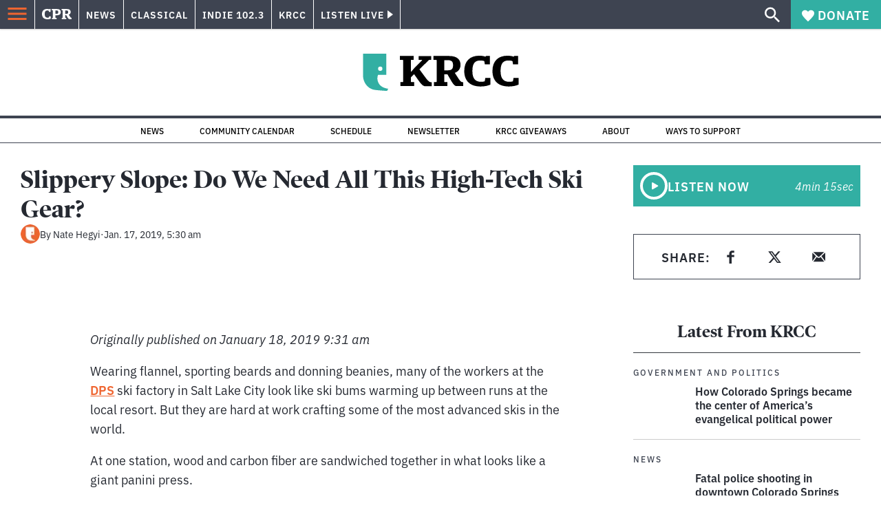

--- FILE ---
content_type: text/html; charset=utf-8
request_url: https://www.cpr.org/2019/01/17/slippery-slope-do-we-need-all-this-high-tech-ski-gear/
body_size: 45229
content:
<!DOCTYPE html><html lang="en"><head><meta charSet="UTF-8"/><title>Slippery Slope: Do We Need All This High-Tech Ski Gear?</title><meta name="description" content=" "/><link rel="canonical" href="https://www.cpr.org/2019/01/17/slippery-slope-do-we-need-all-this-high-tech-ski-gear/"/><meta name="robots" content="index, follow"/><meta name="article-author" content="Nate Hegyi"/><meta name="article-tags" content="Economy,Mountain West News Bureau,outdoor recreation,Skiing and Snowboarding"/><meta name="article:published_time" content="2019-01-17T05:30:43"/><meta name="article:modified_time" content="2020-08-12T00:53:38"/><meta name="viewport" content="width=device-width, initial-scale=1"/><meta name="theme-color" content="#ffffff"/><link rel="apple-touch-icon" sizes="180x180" href="/icons/apple-touch-icon.png"/><link rel="icon" type="image/png" sizes="32x32" href="/icons/favicon-32x32.png"/><link rel="icon" type="image/png" sizes="16x16" href="/icons/favicon-16x16.png"/><meta name="msapplication-TileColor" content="#da532c"/><link rel="icon" href="/favicon.ico"/><meta property="og:locale" content="en_US"/><meta property="og:type" content="article"/><meta property="og:title" content="Slippery Slope: Do We Need All This High-Tech Ski Gear?"/><meta property="og:description" content=" "/><meta property="og:url" content="https://www.cpr.org/2019/01/17/slippery-slope-do-we-need-all-this-high-tech-ski-gear/"/><meta property="og:site_name" content="Colorado Public Radio"/><meta property="og:image" content="https://wp-cpr.s3.amazonaws.com/uploads/2019/01/686544870.jpg"/><meta property="og:image:secure_url" content="https://wp-cpr.s3.amazonaws.com/uploads/2019/01/686544870.jpg"/><meta property="og:image:width" content="600"/><meta property="og:image:height" content="400"/><meta name="twitter:card" content="summary_large_image"/><meta name="twitter:image" content="https://wp-cpr.s3.amazonaws.com/uploads/2019/01/686544870.jpg?w=800&amp;h=400&amp;q=100&amp;crop=1"/><meta name="parsely-title" content="Slippery Slope: Do We Need All This High-Tech Ski Gear?"/><meta name="parsely-link" content="https://www.cpr.org/2019/01/17/slippery-slope-do-we-need-all-this-high-tech-ski-gear/"/><meta name="parsely-type" content="NewsArticle"/><meta name="parsely-image-url" content="https://wp-cpr.s3.amazonaws.com/uploads/2019/01/686544870.jpg"/><meta name="parsely-pub-date" content="2019-01-17 12:30:43"/><meta name="parsely-section" content="News"/><meta name="parsely-author" content="Nate Hegyi"/><meta name="parsely-tags" content="Economy, Mountain West News Bureau, outdoor recreation, Skiing and Snowboarding"/><style>.site-header__brand img{height:100%;max-width:100%}</style><meta name="cpr_section" content="krcc"/><meta name="next-head-count" content="38"/><link rel="preconnect" href="https://use.typekit.net" crossorigin /><link rel="preload" href="https://www.cpr.org/_next/static/css/971c94151b720e22.css" as="style"/><link rel="stylesheet" href="https://www.cpr.org/_next/static/css/971c94151b720e22.css" data-n-g=""/><link rel="preload" href="https://www.cpr.org/_next/static/css/7cc30c4424b4ad9a.css" as="style"/><link rel="stylesheet" href="https://www.cpr.org/_next/static/css/7cc30c4424b4ad9a.css" data-n-p=""/><link rel="preload" href="https://www.cpr.org/_next/static/css/3fd813fb6a0dbbaa.css" as="style"/><link rel="stylesheet" href="https://www.cpr.org/_next/static/css/3fd813fb6a0dbbaa.css" data-n-p=""/><noscript data-n-css=""></noscript><script defer="" nomodule="" src="https://www.cpr.org/_next/static/chunks/polyfills-c67a75d1b6f99dc8.js"></script><script src="https://cdn-cookieyes.com/client_data/0b9a5cb2077e065c4482b865/script.js" defer="" data-nscript="beforeInteractive"></script><script src="https://www.cpr.org/_next/static/chunks/webpack-9bcdb2865531eeb4.js" defer=""></script><script src="https://www.cpr.org/_next/static/chunks/framework-1b3ccc89611a95d2.js" defer=""></script><script src="https://www.cpr.org/_next/static/chunks/main-56c12f55d588f34b.js" defer=""></script><script src="https://www.cpr.org/_next/static/chunks/pages/_app-177318d3ccbe1b5b.js" defer=""></script><script src="https://www.cpr.org/_next/static/chunks/vendors-node_modules_isomorphic-dompurify_browser_js-node_modules_lodash_camelcase_index_js-n-cc188f-57b9821f3d2755b1.js" defer=""></script><script src="https://www.cpr.org/_next/static/chunks/components_layout_index_tsx-bd7e76e8bfceb8bc.js" defer=""></script><script src="https://www.cpr.org/_next/static/chunks/utils_data_fetch-server-side-post_ts-utils_data_props_post_ts-aad4f2e8a3181262.js" defer=""></script><script src="https://www.cpr.org/_next/static/chunks/templates_single-post_index_tsx-6e85cdc453070264.js" defer=""></script><script src="https://www.cpr.org/_next/static/chunks/pages/%5Byear%5D/%5Bmonth%5D/%5Bday%5D/%5Bslug%5D-3964750d91f32ea4.js" defer=""></script><script src="https://www.cpr.org/_next/static/S4KWm9eT-Bs7iZSTtpM4b/_buildManifest.js" defer=""></script><script src="https://www.cpr.org/_next/static/S4KWm9eT-Bs7iZSTtpM4b/_ssgManifest.js" defer=""></script><style data-href="https://use.typekit.net/oey8agg.css">@import url("https://p.typekit.net/p.css?s=1&k=oey8agg&ht=tk&f=31291.31292.31295.31296.39884.39885.39889.39890.39891&a=19121278&app=typekit&e=css");@font-face{font-family:"poynter-oldstyle-display";src:url("https://use.typekit.net/af/9c977a/00000000000000003b9ae88a/27/l?primer=7cdcb44be4a7db8877ffa5c0007b8dd865b3bbc383831fe2ea177f62257a9191&fvd=i4&v=3") format("woff2"),url("https://use.typekit.net/af/9c977a/00000000000000003b9ae88a/27/d?primer=7cdcb44be4a7db8877ffa5c0007b8dd865b3bbc383831fe2ea177f62257a9191&fvd=i4&v=3") format("woff"),url("https://use.typekit.net/af/9c977a/00000000000000003b9ae88a/27/a?primer=7cdcb44be4a7db8877ffa5c0007b8dd865b3bbc383831fe2ea177f62257a9191&fvd=i4&v=3") format("opentype");font-display:auto;font-style:italic;font-weight:400;font-stretch:normal}@font-face{font-family:"poynter-oldstyle-display";src:url("https://use.typekit.net/af/d3b682/00000000000000003b9ae88b/27/l?primer=7cdcb44be4a7db8877ffa5c0007b8dd865b3bbc383831fe2ea177f62257a9191&fvd=n4&v=3") format("woff2"),url("https://use.typekit.net/af/d3b682/00000000000000003b9ae88b/27/d?primer=7cdcb44be4a7db8877ffa5c0007b8dd865b3bbc383831fe2ea177f62257a9191&fvd=n4&v=3") format("woff"),url("https://use.typekit.net/af/d3b682/00000000000000003b9ae88b/27/a?primer=7cdcb44be4a7db8877ffa5c0007b8dd865b3bbc383831fe2ea177f62257a9191&fvd=n4&v=3") format("opentype");font-display:auto;font-style:normal;font-weight:400;font-stretch:normal}@font-face{font-family:"poynter-oldstyle-display";src:url("https://use.typekit.net/af/1d147a/00000000000000003b9ae88e/27/l?primer=7cdcb44be4a7db8877ffa5c0007b8dd865b3bbc383831fe2ea177f62257a9191&fvd=i7&v=3") format("woff2"),url("https://use.typekit.net/af/1d147a/00000000000000003b9ae88e/27/d?primer=7cdcb44be4a7db8877ffa5c0007b8dd865b3bbc383831fe2ea177f62257a9191&fvd=i7&v=3") format("woff"),url("https://use.typekit.net/af/1d147a/00000000000000003b9ae88e/27/a?primer=7cdcb44be4a7db8877ffa5c0007b8dd865b3bbc383831fe2ea177f62257a9191&fvd=i7&v=3") format("opentype");font-display:auto;font-style:italic;font-weight:700;font-stretch:normal}@font-face{font-family:"poynter-oldstyle-display";src:url("https://use.typekit.net/af/d539ac/00000000000000003b9ae88f/27/l?primer=7cdcb44be4a7db8877ffa5c0007b8dd865b3bbc383831fe2ea177f62257a9191&fvd=n7&v=3") format("woff2"),url("https://use.typekit.net/af/d539ac/00000000000000003b9ae88f/27/d?primer=7cdcb44be4a7db8877ffa5c0007b8dd865b3bbc383831fe2ea177f62257a9191&fvd=n7&v=3") format("woff"),url("https://use.typekit.net/af/d539ac/00000000000000003b9ae88f/27/a?primer=7cdcb44be4a7db8877ffa5c0007b8dd865b3bbc383831fe2ea177f62257a9191&fvd=n7&v=3") format("opentype");font-display:auto;font-style:normal;font-weight:700;font-stretch:normal}@font-face{font-family:"ibm-plex-sans";src:url("https://use.typekit.net/af/785b8c/00000000000000003b9b323f/27/l?primer=7cdcb44be4a7db8877ffa5c0007b8dd865b3bbc383831fe2ea177f62257a9191&fvd=i4&v=3") format("woff2"),url("https://use.typekit.net/af/785b8c/00000000000000003b9b323f/27/d?primer=7cdcb44be4a7db8877ffa5c0007b8dd865b3bbc383831fe2ea177f62257a9191&fvd=i4&v=3") format("woff"),url("https://use.typekit.net/af/785b8c/00000000000000003b9b323f/27/a?primer=7cdcb44be4a7db8877ffa5c0007b8dd865b3bbc383831fe2ea177f62257a9191&fvd=i4&v=3") format("opentype");font-display:auto;font-style:italic;font-weight:400;font-stretch:normal}@font-face{font-family:"ibm-plex-sans";src:url("https://use.typekit.net/af/bca514/00000000000000003b9b323e/27/l?primer=7cdcb44be4a7db8877ffa5c0007b8dd865b3bbc383831fe2ea177f62257a9191&fvd=n4&v=3") format("woff2"),url("https://use.typekit.net/af/bca514/00000000000000003b9b323e/27/d?primer=7cdcb44be4a7db8877ffa5c0007b8dd865b3bbc383831fe2ea177f62257a9191&fvd=n4&v=3") format("woff"),url("https://use.typekit.net/af/bca514/00000000000000003b9b323e/27/a?primer=7cdcb44be4a7db8877ffa5c0007b8dd865b3bbc383831fe2ea177f62257a9191&fvd=n4&v=3") format("opentype");font-display:auto;font-style:normal;font-weight:400;font-stretch:normal}@font-face{font-family:"ibm-plex-sans";src:url("https://use.typekit.net/af/2c3f3c/00000000000000003b9b3242/27/l?primer=7cdcb44be4a7db8877ffa5c0007b8dd865b3bbc383831fe2ea177f62257a9191&fvd=n6&v=3") format("woff2"),url("https://use.typekit.net/af/2c3f3c/00000000000000003b9b3242/27/d?primer=7cdcb44be4a7db8877ffa5c0007b8dd865b3bbc383831fe2ea177f62257a9191&fvd=n6&v=3") format("woff"),url("https://use.typekit.net/af/2c3f3c/00000000000000003b9b3242/27/a?primer=7cdcb44be4a7db8877ffa5c0007b8dd865b3bbc383831fe2ea177f62257a9191&fvd=n6&v=3") format("opentype");font-display:auto;font-style:normal;font-weight:600;font-stretch:normal}@font-face{font-family:"ibm-plex-sans";src:url("https://use.typekit.net/af/af652e/00000000000000003b9b3245/27/l?primer=7cdcb44be4a7db8877ffa5c0007b8dd865b3bbc383831fe2ea177f62257a9191&fvd=i7&v=3") format("woff2"),url("https://use.typekit.net/af/af652e/00000000000000003b9b3245/27/d?primer=7cdcb44be4a7db8877ffa5c0007b8dd865b3bbc383831fe2ea177f62257a9191&fvd=i7&v=3") format("woff"),url("https://use.typekit.net/af/af652e/00000000000000003b9b3245/27/a?primer=7cdcb44be4a7db8877ffa5c0007b8dd865b3bbc383831fe2ea177f62257a9191&fvd=i7&v=3") format("opentype");font-display:auto;font-style:italic;font-weight:700;font-stretch:normal}@font-face{font-family:"ibm-plex-sans";src:url("https://use.typekit.net/af/01f19a/00000000000000003b9b3244/27/l?primer=7cdcb44be4a7db8877ffa5c0007b8dd865b3bbc383831fe2ea177f62257a9191&fvd=n7&v=3") format("woff2"),url("https://use.typekit.net/af/01f19a/00000000000000003b9b3244/27/d?primer=7cdcb44be4a7db8877ffa5c0007b8dd865b3bbc383831fe2ea177f62257a9191&fvd=n7&v=3") format("woff"),url("https://use.typekit.net/af/01f19a/00000000000000003b9b3244/27/a?primer=7cdcb44be4a7db8877ffa5c0007b8dd865b3bbc383831fe2ea177f62257a9191&fvd=n7&v=3") format("opentype");font-display:auto;font-style:normal;font-weight:700;font-stretch:normal}.tk-poynter-oldstyle-display{font-family:"poynter-oldstyle-display",serif}.tk-ibm-plex-sans{font-family:"ibm-plex-sans",sans-serif}</style></head><body class="news environment politics health justice news science longform krcc"><script type="text/javascript">window.__state__ = "%_PREVIEW_STATE_%"; window.__previewid__ = "%_PREVIEW_ID_%";</script><div id="__next"><noscript><iframe src="https://www.googletagmanager.com/ns.html?id=GTM-WDSHF7" height="0" width="0" style="display:none;visibility:hidden;"></iframe></noscript><header class="site-header"><a class="skip-link screen-reader-text" href="/2019/01/17/slippery-slope-do-we-need-all-this-high-tech-ski-gear/#maincontent">Skip to content</a><div class="legacy-slim-navigation legacy-slim-navigation--default"><div class="legacy-slim-navigation__inner"><div class="legacy-slim-navigation__links"><button type="button" class="legacy-slim-navigation__hamburger" aria-controls="primary-navigation" aria-expanded="false" aria-label="Open Menu"><svg xmlns="http://www.w3.org/2000/svg" viewBox="0 0 24 24"><path fill="none" d="M0 0h24v24H0z"></path><path d="M3 18h18v-2H3zm0-5h18v-2H3zm0-7v2h18V6z"></path></svg></button><a class="legacy-slim-navigation__sm-logo legacy-slim-navigation__sm-logo--krcc" aria-label="CPR" href="/"><svg xmlns="http://www.w3.org/2000/svg" viewBox="0 0 43 15" class="legacy-slim-logo legacy-slim-logo--cpr"><path fill="#FFF" fill-rule="evenodd" d="M12.793 10.853v3.243c-1.021.507-2.798.904-4.73.904C2.71 15 0 12.132 0 7.456 0 2.647 2.776 0 7.33 0c1.155 0 2.332.199 3.02.507l.333-.397h1.888v4.125h-2.487l-.29-1.61c-.288-.154-1.154-.309-1.931-.309-2.377 0-3.887 1.081-3.887 5.14 0 3.882 1.621 5.228 4.309 5.228.622 0 1.488-.133 1.754-.243l.289-1.588zm8.396 2.051v1.875h-6.708v-1.875h1.178l.177-.176V2.162l-.177-.177h-1.377V.11H21.7c3.998 0 5.62 1.743 5.62 4.522 0 3.067-2.066 4.544-5.909 4.544h-1.843v3.552l.2.176zm-1.621-5.823H21.3c1.777 0 2.377-.816 2.377-2.449 0-1.588-.622-2.404-2.377-2.404h-1.732V7.08zM43 14.779h-3.532c-.666-.176-1.465-.97-2.554-2.911L35.293 9.11h-1.555v3.618l.2.176h1.266v1.875h-6.552v-1.875h1.177l.178-.176V2.162l-.178-.177h-1.377V.11h7.596c4.065 0 5.642 1.765 5.642 4.39 0 1.875-1.089 3.22-2.799 3.838l1.466 2.25c1.2 1.875 1.666 2.316 2.643 2.316zm-9.262-7.654h1.844c1.888 0 2.443-.838 2.443-2.449 0-1.588-.533-2.448-2.399-2.448h-1.888z"></path></svg></a><div class="legacy-menu legacy-menu--slim-nav"><ul class="legacy-menu__list"><li class="legacy-menu-item menuItem menuItem__slim-nav--0 legacy-menu-item--slim-nav news"><a class="legacy-menu-item__link" href="https://www.cpr.org/news/">News</a></li><li class="legacy-menu-item menuItem menuItem__slim-nav--1 legacy-menu-item--slim-nav classical"><a class="legacy-menu-item__link" href="https://www.cpr.org/classical/">Classical</a></li><li class="legacy-menu-item menuItem menuItem__slim-nav--2 legacy-menu-item--slim-nav indie"><a class="legacy-menu-item__link" href="https://www.cpr.org/indie/">Indie 102.3</a></li><li class="legacy-menu-item menuItem menuItem__slim-nav--3 legacy-menu-item--slim-nav krcc"><a class="legacy-menu-item__link" href="https://www.cpr.org/krcc/">KRCC</a></li></ul></div><div class="legacy-listen-live"><button type="button" class="legacy-listen-live__button" aria-expanded="false" aria-controls="legacy-listen-live-content"><span class="legacy-listen-live__button-text">Listen Live</span><span class="legacy-listen-live__arrow"></span></button><div id="legacy-listen-live-content" class="legacy-listen-live__content" aria-hidden="true"><ul class="legacy-listen-live__streams"><li class="navigation-stream-box news"><div class="navigation-stream-box__wrapper"><svg class="spinner-icon" viewBox="0 0 24 24" fill="none" xmlns="http://www.w3.org/2000/svg" aria-hidden="true" focusable="false" width="2rem" height="2rem"><path class="spinner-icon__opaque" d="M12 3v2.21a6.792 6.792 0 0 0-6.463 4.704 6.784 6.784 0 0 0-.259 3.049A6.791 6.791 0 0 0 18.79 12H21a9 9 0 1 1-9-9Z" fill="currentcolor"></path><path class="spinner-icon__transparent" d="M12 3v2.21a6.792 6.792 0 0 0-6.463 4.704 6.784 6.784 0 0 0-.259 3.049A6.791 6.791 0 0 0 18.79 12H21a9 9 0 1 1-9-9Z" fill-opacity=".5" fill="currentcolor"></path></svg></div></li><li class="navigation-stream-box classical"><div class="navigation-stream-box__wrapper"><svg class="spinner-icon" viewBox="0 0 24 24" fill="none" xmlns="http://www.w3.org/2000/svg" aria-hidden="true" focusable="false" width="2rem" height="2rem"><path class="spinner-icon__opaque" d="M12 3v2.21a6.792 6.792 0 0 0-6.463 4.704 6.784 6.784 0 0 0-.259 3.049A6.791 6.791 0 0 0 18.79 12H21a9 9 0 1 1-9-9Z" fill="currentcolor"></path><path class="spinner-icon__transparent" d="M12 3v2.21a6.792 6.792 0 0 0-6.463 4.704 6.784 6.784 0 0 0-.259 3.049A6.791 6.791 0 0 0 18.79 12H21a9 9 0 1 1-9-9Z" fill-opacity=".5" fill="currentcolor"></path></svg></div></li><li class="navigation-stream-box indie"><div class="navigation-stream-box__wrapper"><svg class="spinner-icon" viewBox="0 0 24 24" fill="none" xmlns="http://www.w3.org/2000/svg" aria-hidden="true" focusable="false" width="2rem" height="2rem"><path class="spinner-icon__opaque" d="M12 3v2.21a6.792 6.792 0 0 0-6.463 4.704 6.784 6.784 0 0 0-.259 3.049A6.791 6.791 0 0 0 18.79 12H21a9 9 0 1 1-9-9Z" fill="currentcolor"></path><path class="spinner-icon__transparent" d="M12 3v2.21a6.792 6.792 0 0 0-6.463 4.704 6.784 6.784 0 0 0-.259 3.049A6.791 6.791 0 0 0 18.79 12H21a9 9 0 1 1-9-9Z" fill-opacity=".5" fill="currentcolor"></path></svg></div></li><li class="navigation-stream-box krcc"><div class="navigation-stream-box__wrapper"><svg class="spinner-icon" viewBox="0 0 24 24" fill="none" xmlns="http://www.w3.org/2000/svg" aria-hidden="true" focusable="false" width="2rem" height="2rem"><path class="spinner-icon__opaque" d="M12 3v2.21a6.792 6.792 0 0 0-6.463 4.704 6.784 6.784 0 0 0-.259 3.049A6.791 6.791 0 0 0 18.79 12H21a9 9 0 1 1-9-9Z" fill="currentcolor"></path><path class="spinner-icon__transparent" d="M12 3v2.21a6.792 6.792 0 0 0-6.463 4.704 6.784 6.784 0 0 0-.259 3.049A6.791 6.791 0 0 0 18.79 12H21a9 9 0 1 1-9-9Z" fill-opacity=".5" fill="currentcolor"></path></svg></div></li></ul><div class="legacy-listen-live__footer"><a class="legacy-listen-live__help-button legacy-button legacy-button--secondary" href="/listen/help/">Need help?</a></div></div></div></div><div class="legacy-slim-navigation__search-donate"><button type="button" class="legacy-search-button" aria-label="Show search bar"><svg xmlns="http://www.w3.org/2000/svg" viewBox="0 0 22 23"><path fill="#FFF" d="M8.198 14.36q2.36 0 4.011-1.65 1.652-1.653 1.652-4.012t-1.652-4.01-4.01-1.652q-2.36 0-4.011 1.652t-1.652 4.01q0 2.36 1.652 4.011t4.01 1.652zm7.55 0L22 20.614 20.113 22.5l-6.252-6.252v-1.003l-.354-.354q-2.241 1.947-5.309 1.947-3.42 0-5.81-2.36Q.001 12.121 0 8.699q0-3.42 2.389-5.81Q4.776.501 8.199.5q3.42 0 5.78 2.389 2.358 2.388 2.359 5.81 0 3.067-1.947 5.308l.354.354z"></path></svg></button><a class="donateButton legacy-donate-button slimNavDonateButton legacy-button legacy-button--with-icon" href="https://donate.cpr.org/krcc"><span class="legacy-donate-button__icon"><svg xmlns="http://www.w3.org/2000/svg" width="18" height="18" viewBox="0 0 24 24"><path d="M12 4.248C8.852-1.154 0 .423 0 7.192 0 11.853 5.571 16.619 12 23c6.43-6.381 12-11.147 12-15.808C24 .4 15.125-1.114 12 4.248"></path></svg></span>Donate</a></div></div><div class="legacy-search-bar"><form class="legacy-search-bar__form"><div class="legacy-input-text legacy-search-bar__input"><label class="label_label__LwGsj legacy-input-text__label" for=":R1iaum:">Search</label><input class="legacy-input-text__input" name="s" placeholder="Search…" type="text" id=":R1iaum:" value=""/></div><button type="submit" aria-label="Submit search" class="legacy-search-bar__submit"><svg xmlns="http://www.w3.org/2000/svg" viewBox="0 0 22 23"><path fill="#FFF" d="M8.198 14.36q2.36 0 4.011-1.65 1.652-1.653 1.652-4.012t-1.652-4.01-4.01-1.652q-2.36 0-4.011 1.652t-1.652 4.01q0 2.36 1.652 4.011t4.01 1.652zm7.55 0L22 20.614 20.113 22.5l-6.252-6.252v-1.003l-.354-.354q-2.241 1.947-5.309 1.947-3.42 0-5.81-2.36Q.001 12.121 0 8.699q0-3.42 2.389-5.81Q4.776.501 8.199.5q3.42 0 5.78 2.389 2.358 2.388 2.359 5.81 0 3.067-1.947 5.308l.354.354z"></path></svg></button></form></div></div><div class="legacy-primary-navigation"><div class="legacy-primary-navigation__outer" data-open="false" aria-hidden="true" id="primary-navigation"><div class="legacy-primary-navigation__wrapper"><button class="legacy-primary-navigation__button-close" type="button" aria-controls="primary-navigation" aria-expanded="false"><svg xmlns="http://www.w3.org/2000/svg" width="20" height="21"><path fill="#EF6530" fill-rule="evenodd" d="m19.597 2.837-7.707 7.706 7.707 7.707-1.943 1.943-7.707-7.707-7.706 7.707L.298 18.25l7.707-7.707L.298 2.837 2.24.894 9.947 8.6 17.654.894z"></path></svg><span>Close Primary Navigation</span></button><div class="legacy-search-bar legacy-search-bar--primary-nav"><form class="legacy-search-bar__form"><div class="legacy-input-text legacy-search-bar__input"><label class="label_label__LwGsj legacy-input-text__label" for=":R6baum:">Search</label><input class="legacy-input-text__input" name="s" placeholder="Search…" type="text" id=":R6baum:" value=""/></div><button type="submit" aria-label="Submit search" class="legacy-search-bar__submit"><svg xmlns="http://www.w3.org/2000/svg" viewBox="0 0 22 23"><path fill="#FFF" d="M8.198 14.36q2.36 0 4.011-1.65 1.652-1.653 1.652-4.012t-1.652-4.01-4.01-1.652q-2.36 0-4.011 1.652t-1.652 4.01q0 2.36 1.652 4.011t4.01 1.652zm7.55 0L22 20.614 20.113 22.5l-6.252-6.252v-1.003l-.354-.354q-2.241 1.947-5.309 1.947-3.42 0-5.81-2.36Q.001 12.121 0 8.699q0-3.42 2.389-5.81Q4.776.501 8.199.5q3.42 0 5.78 2.389 2.358 2.388 2.359 5.81 0 3.067-1.947 5.308l.354.354z"></path></svg></button></form></div><nav class="legacy-primary-navigation__menu"><div class="legacy-primary-navigation-menu"><ul class="legacy-primary-navigation-menu__list"><li class="legacy-primary-navigation-menu-item"><div class="legacy-primary-navigation-menu-item__content"><a class="legacy-primary-navigation-menu-item__link" href="https://www.cpr.org/category/politics/">Politics</a></div></li><li class="legacy-primary-navigation-menu-item"><div class="legacy-primary-navigation-menu-item__content"><a class="legacy-primary-navigation-menu-item__link" href="https://www.cpr.org/category/environment/">Environment</a></div></li><li class="legacy-primary-navigation-menu-item"><div class="legacy-primary-navigation-menu-item__content"><a class="legacy-primary-navigation-menu-item__link" href="https://www.cpr.org/category/justice/">Justice</a></div></li><li class="legacy-primary-navigation-menu-item"><div class="legacy-primary-navigation-menu-item__content"><a class="legacy-primary-navigation-menu-item__link" href="https://www.cpr.org/category/arts/">Arts</a></div></li><li class="legacy-primary-navigation-menu-item"><div class="legacy-primary-navigation-menu-item__content"><a class="legacy-primary-navigation-menu-item__link" href="https://www.cpr.org/category/music/">Music</a><button class="legacy-primary-navigation-menu-item__submenu-button" type="button" aria-expanded="false" aria-controls="submenu-787484" aria-label="Toggle submenu for Music"><svg xmlns="http://www.w3.org/2000/svg" width="14" height="15"><path fill="#EF6530" fill-rule="evenodd" d="M13.432 8.502H7.75v5.921H5.886v-5.92H.204V6.558h5.682V.64H7.75v5.92h5.682z"></path></svg></button></div><div id="submenu-787484" class="legacy-primary-navigation-menu-item__height-container" aria-hidden="true"><div class="legacy-primary-navigation-menu-item__slide-container"><div class="legacy-primary-navigation-menu legacy-primary-navigation-menu--submenu"><ul class="legacy-primary-navigation-menu__list"><li class="legacy-primary-navigation-menu-item"><div class="legacy-primary-navigation-menu-item__content"><a class="legacy-primary-navigation-menu-item__link" href="http://cpr.org/classical">Classical</a></div></li><li class="legacy-primary-navigation-menu-item"><div class="legacy-primary-navigation-menu-item__content"><a class="legacy-primary-navigation-menu-item__link" href="http://cpr.org/indie">Indie 102.3</a></div></li></ul></div></div></div></li><li class="legacy-primary-navigation-menu-item"><div class="legacy-primary-navigation-menu-item__content"><a class="legacy-primary-navigation-menu-item__link" href="https://www.cpr.org/category/money/">Economy</a></div></li><li class="legacy-primary-navigation-menu-item"><div class="legacy-primary-navigation-menu-item__content"><a class="legacy-primary-navigation-menu-item__link" href="https://www.cpr.org/category/education/">Education</a></div></li><li class="legacy-primary-navigation-menu-item"><div class="legacy-primary-navigation-menu-item__content"><a class="legacy-primary-navigation-menu-item__link" href="https://denverite.com/">Denver</a></div></li><li class="legacy-primary-navigation-menu-item"><div class="legacy-primary-navigation-menu-item__content"><a class="legacy-primary-navigation-menu-item__link" href="https://www.cpr.org/krcc/">Southern Colorado</a></div></li><li class="legacy-primary-navigation-menu-item"><div class="legacy-primary-navigation-menu-item__content"><a class="legacy-primary-navigation-menu-item__link" href="/ways-to-listen/">Audio &amp; Radio</a><button class="legacy-primary-navigation-menu-item__submenu-button" type="button" aria-expanded="false" aria-controls="submenu-720811" aria-label="Toggle submenu for Audio &amp; Radio"><svg xmlns="http://www.w3.org/2000/svg" width="14" height="15"><path fill="#EF6530" fill-rule="evenodd" d="M13.432 8.502H7.75v5.921H5.886v-5.92H.204V6.558h5.682V.64H7.75v5.92h5.682z"></path></svg></button></div><div id="submenu-720811" class="legacy-primary-navigation-menu-item__height-container" aria-hidden="true"><div class="legacy-primary-navigation-menu-item__slide-container"><div class="legacy-primary-navigation-menu legacy-primary-navigation-menu--submenu"><ul class="legacy-primary-navigation-menu__list"><li class="legacy-primary-navigation-menu-item"><div class="legacy-primary-navigation-menu-item__content"><a class="legacy-primary-navigation-menu-item__link" href="https://www.cpr.org/ways-to-listen/">Ways to Listen</a></div></li><li class="legacy-primary-navigation-menu-item"><div class="legacy-primary-navigation-menu-item__content"><a class="legacy-primary-navigation-menu-item__link" href="https://www.cpr.org/shows-and-podcasts/">Shows and Podcasts</a></div></li><li class="legacy-primary-navigation-menu-item"><div class="legacy-primary-navigation-menu-item__content"><a class="legacy-primary-navigation-menu-item__link" href="https://www.cpr.org/news/schedule/">CPR News Radio Schedule</a></div></li><li class="legacy-primary-navigation-menu-item"><div class="legacy-primary-navigation-menu-item__content"><a class="legacy-primary-navigation-menu-item__link" href="https://www.cpr.org/classical/">CPR Classical</a></div></li><li class="legacy-primary-navigation-menu-item"><div class="legacy-primary-navigation-menu-item__content"><a class="legacy-primary-navigation-menu-item__link" href="https://www.cpr.org/indie/">Indie 102.3</a></div></li></ul></div></div></div></li><li class="legacy-primary-navigation-menu-item"><div class="legacy-primary-navigation-menu-item__content"><a class="legacy-primary-navigation-menu-item__link" href="https://www.cpr.org/sign-up-for-cprs-newsletters/">Newsletters</a><button class="legacy-primary-navigation-menu-item__submenu-button" type="button" aria-expanded="false" aria-controls="submenu-720817" aria-label="Toggle submenu for Newsletters"><svg xmlns="http://www.w3.org/2000/svg" width="14" height="15"><path fill="#EF6530" fill-rule="evenodd" d="M13.432 8.502H7.75v5.921H5.886v-5.92H.204V6.558h5.682V.64H7.75v5.92h5.682z"></path></svg></button></div><div id="submenu-720817" class="legacy-primary-navigation-menu-item__height-container" aria-hidden="true"><div class="legacy-primary-navigation-menu-item__slide-container"><div class="legacy-primary-navigation-menu legacy-primary-navigation-menu--submenu"><ul class="legacy-primary-navigation-menu__list"><li class="legacy-primary-navigation-menu-item"><div class="legacy-primary-navigation-menu-item__content"><a class="legacy-primary-navigation-menu-item__link" href="https://www.cpr.org/sign-up-for-cprs-newsletters/">All Newsletters</a></div></li><li class="legacy-primary-navigation-menu-item"><div class="legacy-primary-navigation-menu-item__content"><a class="legacy-primary-navigation-menu-item__link" href="https://www.cpr.org/lookout-signup/">The Lookout</a></div></li><li class="legacy-primary-navigation-menu-item"><div class="legacy-primary-navigation-menu-item__content"><a class="legacy-primary-navigation-menu-item__link" href="https://denverite.com/newsletter-signup/">Denverite</a></div></li></ul></div></div></div></li><li class="legacy-primary-navigation-menu-item"><div class="legacy-primary-navigation-menu-item__content"><a class="legacy-primary-navigation-menu-item__link" href="https://www.cpr.org/about/">About CPR</a><button class="legacy-primary-navigation-menu-item__submenu-button" type="button" aria-expanded="false" aria-controls="submenu-720821" aria-label="Toggle submenu for About CPR"><svg xmlns="http://www.w3.org/2000/svg" width="14" height="15"><path fill="#EF6530" fill-rule="evenodd" d="M13.432 8.502H7.75v5.921H5.886v-5.92H.204V6.558h5.682V.64H7.75v5.92h5.682z"></path></svg></button></div><div id="submenu-720821" class="legacy-primary-navigation-menu-item__height-container" aria-hidden="true"><div class="legacy-primary-navigation-menu-item__slide-container"><div class="legacy-primary-navigation-menu legacy-primary-navigation-menu--submenu"><ul class="legacy-primary-navigation-menu__list"><li class="legacy-primary-navigation-menu-item"><div class="legacy-primary-navigation-menu-item__content"><a class="legacy-primary-navigation-menu-item__link" href="/about/">Mission &amp; Vision</a></div></li><li class="legacy-primary-navigation-menu-item"><div class="legacy-primary-navigation-menu-item__content"><a class="legacy-primary-navigation-menu-item__link" href="/about/staff/">Staff &amp; Hosts</a></div></li><li class="legacy-primary-navigation-menu-item"><div class="legacy-primary-navigation-menu-item__content"><a class="legacy-primary-navigation-menu-item__link" href="/careers/">Careers</a></div></li><li class="legacy-primary-navigation-menu-item"><div class="legacy-primary-navigation-menu-item__content"><a class="legacy-primary-navigation-menu-item__link" href="/about/diversity-equity-and-inclusion-at-colorado-public-radio/">Staff DEI Report</a></div></li><li class="legacy-primary-navigation-menu-item"><div class="legacy-primary-navigation-menu-item__content"><a class="legacy-primary-navigation-menu-item__link" href="https://www.cpr.org/about/recent-awards/">Recent Awards</a></div></li><li class="legacy-primary-navigation-menu-item"><div class="legacy-primary-navigation-menu-item__content"><a class="legacy-primary-navigation-menu-item__link" href="/press-releases/">Press Room</a></div></li><li class="legacy-primary-navigation-menu-item"><div class="legacy-primary-navigation-menu-item__content"><a class="legacy-primary-navigation-menu-item__link" href="https://www.cpr.org/about/contact/">Contact Us</a></div></li></ul></div></div></div></li><li class="legacy-primary-navigation-menu-item"><div class="legacy-primary-navigation-menu-item__content"><a class="legacy-primary-navigation-menu-item__link" href="https://www.cpr.org/support/">Ways to support</a><button class="legacy-primary-navigation-menu-item__submenu-button" type="button" aria-expanded="false" aria-controls="submenu-720828" aria-label="Toggle submenu for Ways to support"><svg xmlns="http://www.w3.org/2000/svg" width="14" height="15"><path fill="#EF6530" fill-rule="evenodd" d="M13.432 8.502H7.75v5.921H5.886v-5.92H.204V6.558h5.682V.64H7.75v5.92h5.682z"></path></svg></button></div><div id="submenu-720828" class="legacy-primary-navigation-menu-item__height-container" aria-hidden="true"><div class="legacy-primary-navigation-menu-item__slide-container"><div class="legacy-primary-navigation-menu legacy-primary-navigation-menu--submenu"><ul class="legacy-primary-navigation-menu__list"><li class="legacy-primary-navigation-menu-item"><div class="legacy-primary-navigation-menu-item__content"><a class="legacy-primary-navigation-menu-item__link" href="/support/">All the ways to give!</a></div></li><li class="legacy-primary-navigation-menu-item"><div class="legacy-primary-navigation-menu-item__content"><a class="legacy-primary-navigation-menu-item__link" href="https://donate.cpr.org/user">Login to the Member Center</a></div></li><li class="legacy-primary-navigation-menu-item"><div class="legacy-primary-navigation-menu-item__content"><a class="legacy-primary-navigation-menu-item__link" href="https://donate.cpr.org/give">Make a donation</a></div></li><li class="legacy-primary-navigation-menu-item"><div class="legacy-primary-navigation-menu-item__content"><a class="legacy-primary-navigation-menu-item__link" href="/support/vehicle-donations/">Donate your car</a></div></li><li class="legacy-primary-navigation-menu-item"><div class="legacy-primary-navigation-menu-item__content"><a class="legacy-primary-navigation-menu-item__link" href="/sponsorship/">Corporate sponsorship</a></div></li><li class="legacy-primary-navigation-menu-item"><div class="legacy-primary-navigation-menu-item__content"><a class="legacy-primary-navigation-menu-item__link" href="https://shop.cpr.org/">CPR Shop</a></div></li></ul></div></div></div></li></ul></div></nav></div></div><button class="legacy-primary-navigation__overlay" data-open="false" type="button" aria-controls="primary-navigation" aria-expanded="false"><span>Close Primary Navigation</span></button></div><div class="legacy-header"><div class="legacy-header__header-top"><div class="legacy-container legacy-header__header-content legacy-container--size-xxl" id=""><a class="legacy-header__logo" aria-label="Colorado Public Radio - krcc" href="/krcc/"><div class="legacy-logo legacy-logo--primary legacy-logo--krcc"><svg xmlns="http://www.w3.org/2000/svg" viewBox="0 0 227 55" class="legacy-logo__krcc-logo"><g fill="none"><path fill="#32AFA3" d="M23.481 43.57c-4.039-6.664-1.154-12.834-1.154-12.834h12.034V.053H.485s.083 25.254.083 32.74 5.77 18.838 18.133 19.99c12.445 1.233 16.814 1.315 16.814 1.315l1.483-3.208c.083.083-9.56-.658-13.517-7.32m1.978-24.844a3.13 3.13 0 0 1 3.132 3.126 3.13 3.13 0 0 1-3.132 3.126 3.13 3.13 0 0 1-3.132-3.126 3.13 3.13 0 0 1 3.132-3.126"></path><path fill="#000" d="M89.501 47.024c-2.143-.493-4.286-2.221-7.83-7.321l-7.088-9.954-4.533 4.525v6.58l.494.494h4.121v5.594H54.719v-5.594h3.462l.494-.493V9.43l-.494-.494H54.06V3.344h19.946v5.593h-3.462l-.494.494v16.617h.577l5.192-6.088L86.287 9.513l-.495-.493h-4.533V3.426h18.298V9.02h-3.132L82.331 22.675l7.747 10.53c5.358 7.403 7.089 8.39 10.221 8.39v5.594H89.501zm45.992 0c-1.978-.493-4.369-2.88-7.583-8.72l-4.78-8.226h-4.616v10.777l.577.493h3.791v5.594h-19.451v-5.594h3.461l.495-.493V9.43l-.495-.494h-4.121V3.344h22.584c12.034 0 16.732 5.264 16.732 13.08 0 5.593-3.215 9.624-8.325 11.433l4.368 6.746c3.544 5.593 4.946 6.91 7.83 6.91v5.593h-10.467zm-11.539-22.868c5.604 0 7.253-2.468 7.253-7.322 0-4.77-1.566-7.32-7.088-7.32h-5.605v14.642zm61.487 20.812c-3.05 1.48-8.325 2.714-14.012 2.714-15.908 0-23.903-8.555-23.903-22.54 0-14.313 8.243-22.21 21.76-22.21 3.462 0 6.923.576 8.984 1.481l.989-1.152h5.605v12.34h-7.418l-.824-4.772c-.825-.493-3.462-.905-5.77-.905-7.088 0-11.539 3.209-11.539 15.301 0 11.599 4.78 15.63 12.775 15.63 1.814 0 4.451-.412 5.193-.74l.824-4.772h7.336zm40.964 0c-3.05 1.48-8.325 2.714-14.012 2.714-15.908 0-23.903-8.555-23.903-22.54 0-14.313 8.243-22.21 21.76-22.21 3.462 0 6.923.576 8.984 1.481l.989-1.152h5.605v12.34h-7.418l-.825-4.772c-.824-.493-3.461-.905-5.769-.905-7.089 0-11.539 3.209-11.539 15.301 0 11.599 4.78 15.63 12.775 15.63 1.813 0 4.451-.412 5.193-.74l.824-4.772h7.336z" class="krcc-logo_svg__text"></path></g></svg></div></a></div></div><div class="legacy-header__header-bottom"><div class="legacy-container legacy-header__header-content legacy-container--size-xxl" id=""><nav class="legacy-header__header-navigation" aria-label="Header Navigation"><ul class="menu"><li class="menu-item"><a href="https://www.cpr.org/krcc/all/">News</a></li><li class="menu-item"><a href="https://www.cpr.org/krcc/calendar/">Community Calendar</a></li><li class="menu-item"><a href="https://www.cpr.org/krcc/schedule/">Schedule</a></li><li class="menu-item"><a href="https://www.cpr.org/krcc/newsletter/">Newsletter</a></li><li class="menu-item"><a href="https://www.cpr.org/krcc-giveaways/">KRCC Giveaways</a></li><li class="menu-item"><a href="https://www.cpr.org/krcc/contact-krcc/">About</a></li><li class="menu-item"><a href="https://www.cpr.org/krcc/support-krcc/">Ways to support</a></li></ul></nav></div></div></div></header><main id="maincontent" class="main-content"><div class="main post post--post post--508625 has-sidebar post--default"><div class="legacy-container article-header legacy-container--size-xxl" id=""><header class="article-header__header"><div class="article-header__content"><h1 class="legacy-heading article-header__heading legacy-heading--step-up-three"><span>Slippery Slope: Do We Need All This High-Tech Ski Gear?</span></h1><div class="article-header__meta"><div class="byline"><div class="byline__avatar"><img alt="" loading="lazy" width="84" height="84" decoding="async" data-nimg="1" style="color:transparent" sizes="28px" srcSet="https://www.cpr.org/cdn-cgi/image/width=16,quality=75,format=auto/https://wp-cpr.s3.amazonaws.com/uploads/2020/05/cpr-default-avatar.png 16w, https://www.cpr.org/cdn-cgi/image/width=32,quality=75,format=auto/https://wp-cpr.s3.amazonaws.com/uploads/2020/05/cpr-default-avatar.png 32w, https://www.cpr.org/cdn-cgi/image/width=48,quality=75,format=auto/https://wp-cpr.s3.amazonaws.com/uploads/2020/05/cpr-default-avatar.png 48w, https://www.cpr.org/cdn-cgi/image/width=64,quality=75,format=auto/https://wp-cpr.s3.amazonaws.com/uploads/2020/05/cpr-default-avatar.png 64w, https://www.cpr.org/cdn-cgi/image/width=96,quality=75,format=auto/https://wp-cpr.s3.amazonaws.com/uploads/2020/05/cpr-default-avatar.png 96w, https://www.cpr.org/cdn-cgi/image/width=128,quality=75,format=auto/https://wp-cpr.s3.amazonaws.com/uploads/2020/05/cpr-default-avatar.png 128w, https://www.cpr.org/cdn-cgi/image/width=256,quality=75,format=auto/https://wp-cpr.s3.amazonaws.com/uploads/2020/05/cpr-default-avatar.png 256w, https://www.cpr.org/cdn-cgi/image/width=392,quality=75,format=auto/https://wp-cpr.s3.amazonaws.com/uploads/2020/05/cpr-default-avatar.png 392w, https://www.cpr.org/cdn-cgi/image/width=640,quality=75,format=auto/https://wp-cpr.s3.amazonaws.com/uploads/2020/05/cpr-default-avatar.png 640w, https://www.cpr.org/cdn-cgi/image/width=750,quality=75,format=auto/https://wp-cpr.s3.amazonaws.com/uploads/2020/05/cpr-default-avatar.png 750w, https://www.cpr.org/cdn-cgi/image/width=828,quality=75,format=auto/https://wp-cpr.s3.amazonaws.com/uploads/2020/05/cpr-default-avatar.png 828w, https://www.cpr.org/cdn-cgi/image/width=1080,quality=75,format=auto/https://wp-cpr.s3.amazonaws.com/uploads/2020/05/cpr-default-avatar.png 1080w, https://www.cpr.org/cdn-cgi/image/width=1248,quality=75,format=auto/https://wp-cpr.s3.amazonaws.com/uploads/2020/05/cpr-default-avatar.png 1248w, https://www.cpr.org/cdn-cgi/image/width=1440,quality=75,format=auto/https://wp-cpr.s3.amazonaws.com/uploads/2020/05/cpr-default-avatar.png 1440w, https://www.cpr.org/cdn-cgi/image/width=1920,quality=75,format=auto/https://wp-cpr.s3.amazonaws.com/uploads/2020/05/cpr-default-avatar.png 1920w, https://www.cpr.org/cdn-cgi/image/width=2048,quality=75,format=auto/https://wp-cpr.s3.amazonaws.com/uploads/2020/05/cpr-default-avatar.png 2048w, https://www.cpr.org/cdn-cgi/image/width=3840,quality=75,format=auto/https://wp-cpr.s3.amazonaws.com/uploads/2020/05/cpr-default-avatar.png 3840w" src="https://www.cpr.org/cdn-cgi/image/width=3840,quality=75,format=auto/https://wp-cpr.s3.amazonaws.com/uploads/2020/05/cpr-default-avatar.png"/></div><div class="byline__authors"><span>By<!-- --> </span><span class="byline__author"><a class="byline__author-link" href="https://www.cpr.org/author/nate-hegyi/">Nate Hegyi</a></span></div><span class="byline__separator"> · </span><time dateTime="2019-01-17T05:30:43">Jan. 17, 2019, 5:30 am</time></div></div></div><div class="article-header__sidebar"><div class="block-listen-now"><button class="play-pause-button play-pause-button--scale" type="button" aria-label="Play audio"><svg viewBox="0 0 24 24" fill="none" xmlns="http://www.w3.org/2000/svg" aria-hidden="true" focusable="false" width="34" height="34"><path d="M19 11.3316C19.6667 11.7165 19.6667 12.6788 19 13.0637L10 18.2598C9.33333 18.6447 8.5 18.1636 8.5 17.3938L8.5 7.00149C8.5 6.23169 9.33333 5.75057 10 6.13547L19 11.3316Z" fill="currentcolor"></path></svg></button><div class="listen-now__title">Listen Now</div><div class="listen-now__duration">4min 15sec</div></div><div class="legacy-social-list"><span class="legacy-social-list__share-text">Share:</span><ul class="legacy-social-list__list"><li class="legacy-social-list-item"><a class="legacy-social-list-item__link engagement__share--facebook" aria-label="Share on facebook" target="_blank" data-gtm-share="facebook" href="https://www.facebook.com/sharer.php/?u=https%3A%2F%2Fwww.cpr.org%2F2019%2F01%2F17%2Fslippery-slope-do-we-need-all-this-high-tech-ski-gear%2F"><svg xmlns="http://www.w3.org/2000/svg" aria-hidden="true" viewBox="0 0 24 24"><path fill="currentcolor" d="M14.182 6.09c-.364 0-.727.365-.727 1v2H17v3h-3.636V21H10v-8.818H7v-3h3V7.455C10 4.909 11.818 3 14.182 3H17v3.09z"></path></svg></a></li><li class="legacy-social-list-item"><a class="legacy-social-list-item__link engagement__share--twitter" aria-label="Share on twitter" target="_blank" data-gtm-share="twitter" href="https://twitter.com/intent/tweet/?text=Slippery%20Slope%3A%20Do%20We%20Need%20All%20This%20High-Tech%20Ski%20Gear%3F&amp;url=https%3A%2F%2Fwww.cpr.org%2F2019%2F01%2F17%2Fslippery-slope-do-we-need-all-this-high-tech-ski-gear%2F"><svg xmlns="http://www.w3.org/2000/svg" aria-hidden="true" viewBox="0 0 24 24"><path fill="currentcolor" d="M17.176 4h2.76l-6.03 6.892L21 20.27h-5.554l-4.35-5.688-4.979 5.688H3.355l6.45-7.371L3 4h5.695l3.933 5.199zm-.969 14.618h1.53L7.864 5.565h-1.64z"></path></svg></a></li><li class="legacy-social-list-item"><a class="legacy-social-list-item__link engagement__share--email" aria-label="Share on email" target="_blank" data-gtm-share="email" href="/cdn-cgi/l/email-protection#[base64]"><svg xmlns="http://www.w3.org/2000/svg" aria-hidden="true" viewBox="0 0 24 24"><path fill="currentcolor" d="m14.7 11.84 4.95 6.57c-.18.09-.27.09-.45.09H4.44l4.86-6.66.81.72c.54.45 1.17.72 1.89.72.63 0 1.35-.18 1.89-.72zM3.18 6.08l5.04 4.77-4.95 6.75a1.52 1.52 0 0 1-.27-.9V6.8c0-.27.09-.54.18-.72m17.64-.09c.09.27.18.54.18.81v9.9c0 .27-.09.54-.18.81l-5.04-6.75ZM19.264 5a.9.9 0 0 1 .386.09l-6.75 6.39c-.54.45-1.35.45-1.8 0L4.35 5.09C4.53 5 4.62 5 4.8 5Z"></path></svg></a></li></ul></div></div></header></div><div class="article-content__wrapper legacy-container legacy-container--size-xxl"><div class="post__content"><div class="article-featured-image"></div><div class="article-content content"><p><em>Originally published on January 18, 2019 9:31 am </em></p><p>Wearing flannel, sporting beards and donning beanies, many of the workers at the <a href="https://www.dpsskis.com/">DPS</a> ski factory in Salt Lake City look like ski bums warming up between runs at the local resort. But they are hard at work crafting some of the most advanced skis in the world.</p><p>At one station, wood and carbon fiber are sandwiched together in what looks like a giant panini press. </p><p>“I recommend not eating eating those,” joked Alex Hunt, communications manager at DPS skis. </p><p><a href="https://www.denverpost.com/2017/02/01/carbon-fiber-lightweight-skis/">Carbon fiber is a fairly new trend in the ski equipment market </a> . It’s the same flexible, durable and lightweight material companies use to make modern hockey sticks or racing bikes.. </p><p>“If it’s lighter, the skier is going to use less energy,” Hunt said. “Therefore they can take more runs because they’re not so tired and just have a better day.” </p><p>But carbon fiber skis are also expensive. The high-end ones cost more than $1,000. </p><p>Hunt compared it to purchasing a new car. </p><p>“A Cadillac versus a low end, entry level Chevy or Pontiac,” he said. </p><p>And just like new cars, skiing is getting more and more high-tech. </p><p>In addition to carbon fiber, there are goggles that <a href="https://www.telegraph.co.uk/technology/news/9647831/Pilot-inspired-snow-goggles-let-users-read-text-messages-as-they-ski.html"> show your text messages </a> as they come in, boot soles that <a href="https://usa.getcarv.com/pages/device"> tell you if you’re edging correctly </a> – for novices, that means how good or bad your technique is – and even <a href="https://www.backcountry.com/alpine-ski-boots"> USB-rechargeable heated </a> gloves, boots and jackets. </p><p>According to Hunt, all this new technology is designed to make a freezing cold mountain more fun and comfortable. </p><p>“Going outside in the middle of winter, for most people, is not a pleasurable experience,” he said. “So by having the best equipment – warm gloves, good goggles so you have strong vision – it reduces all those negative things that come to mind when a lot people think about going outside in a blizzard.” </p><p>But bombing down a hill in a blizzard wearing jeans and a cheap pair of gloves is how a lot of people in the rural West skied for decades. </p><p>“When we wrap ourselves in these fabrics that make us more comfortable, you lose a lot of the ‘Break the West’ vibe that, for a long time, has been part of outdoor adventure,” said <a href="https://www.popularmechanics.com/author/17238/james-lynch/"> James Lynch </a> , an editor for Popular Mechanics who reviews the latest outdoor gear. </p><p>While he loves a lot of the tech-savvy new equipment: </p><p>“I think what’s lost is the struggle,” he said. “The aspect of going outdoors and it not being comfortable. Pushing yourself, seeing what you’re capable of, and having fun in that struggle.” </p><p>But some people don’t want to freeze their butts off on a mountain. Or they want to go as fast as humanly possible down one. And they’re willing to spend the money to do so. </p><p>One market analyst group expects the ski equipment industry will <a href="https://www.marketwatch.com/press-release/global-ski-equipment-market-to-witness-growth-through-2020-owing-to-increasing-initiatives-to-popularise-the-sport-technavio-2016-09-21"> be worth more than $5 billion </a> by 2020 as businesses pump out new products. </p><p>Back at the DPS ski factory, Alex Hunt shows off one of his company’s newest inventions. It’s called <a href="https://www.dpsskis.com/phantom-glide">Phantom</a> and it looks clear goop.</p><p>“I guess we could maybe compare it to the feel you would get from vegetable oil,” Hunt said. </p><p>Phantom comes in little, red packages and costs $100. But rub some on your skis, put them into a special tanning bed and you’ll never have to buy wax again. Those skis, Hunt said, will stay fast season after season. </p><p>When asked why people would spend so much money on what looks like a simple sport. </p><p>“People are figuring out ways to make their lives more enjoyable on a daily basis,” he said. “And if that means spending some of that money on more or less toys, then so be it.” </p><p><em>This story was produced by the Mountain West News Bureau, a collaboration between Wyoming Public Media, Boise State Public Radio in Idaho, KUER in Salt Lake City and KRCC and KUNC in Colorado.</em> </p><div><div>&nbsp;</div></div><p>Copyright 2019 KUER 90.1. To see more, visit <a href="http://www.kuer.org">KUER 90.1</a>.</p></div><div class="legacy-newsletter__takeover-poly"><div class="legacy-newsletter legacy-newsletter--krccArticleSignup"><div class="legacy-container legacy-newsletter__content legacy-container--size-xl" id=""><div class="legacy-newsletter__text-wrapper"><h3 class="legacy-heading legacy-newsletter__heading legacy-heading--step-up-one"><span></span></h3><p class="legacy-newsletter__tagline"></p></div><div class="legacy-newsletter__form-wrapper"><div class="legacy-newsletter__krcc-signup"><h3 class="legacy-heading legacy-newsletter__heading legacy-heading--step-up-one"><span>You care!</span></h3><div class="legacy-newsletter__tagline-text"><div><p>Southern Colorado is changing a lot these days. We can help you keep up. Sign up for the KRCC Weekly Digest here and get the stories that matter to Southern Colorado, delivered straight to your inbox.</p>
</div></div><iframe id="tfaIframe" class="legacy-newsletter__newsletter-iframe-no-text" title="krccArticleSignup" height="50" src="https://info.cpr.org/l/732233/2023-11-09/47wvxw" scrolling="no"></iframe></div></div></div></div></div></div><aside class="sidebar post__sidebar"><div class="block-section-widgets"><section class="block-river block-river--river-grid block-river--in-sidebar"><div class="legacy-container legacy-container--size-xxl" id=""><div class="block-river__inner"><div class="block-river__content"><div class="block-river__header"><h2 class="legacy-heading block-river__title legacy-heading--step-up-one"><span>Latest From KRCC</span></h2></div><div class="card-grid block-river__grid"><article class="card-grid-item card-grid-item--eyebrow-split card-grid-item--post"><div class="card-grid-item__eyebrow"><div class="card-grid-item__meta-cat"><div class="eyebrow eyebrow--large"><a href="https://www.cpr.org/category/politics/">Government and Politics</a></div></div></div><a aria-label="How Colorado Springs became the center of America’s evangelical political power" class="card-grid-item__link" href="/2026/01/18/colorado-springs-evangelical-political-history/"><figure class="image-fit image-fit--fill image-fit--cover"><div class="image-fit__inner"><img alt="houses in colorado springs" loading="lazy" decoding="async" data-nimg="fill" class="image-fit__image" style="position:absolute;height:100%;width:100%;left:0;top:0;right:0;bottom:0;color:transparent" sizes="(min-width: 1440px) 1380px, 100vw" srcSet="https://www.cpr.org/cdn-cgi/image/width=640,quality=75,format=auto/https://wp-cpr.s3.amazonaws.com/uploads/2026/01/FILE-HOUSES-COLORADO-SPRINGS-CHURCH-AP-2022.jpg 640w, https://www.cpr.org/cdn-cgi/image/width=750,quality=75,format=auto/https://wp-cpr.s3.amazonaws.com/uploads/2026/01/FILE-HOUSES-COLORADO-SPRINGS-CHURCH-AP-2022.jpg 750w, https://www.cpr.org/cdn-cgi/image/width=828,quality=75,format=auto/https://wp-cpr.s3.amazonaws.com/uploads/2026/01/FILE-HOUSES-COLORADO-SPRINGS-CHURCH-AP-2022.jpg 828w, https://www.cpr.org/cdn-cgi/image/width=1080,quality=75,format=auto/https://wp-cpr.s3.amazonaws.com/uploads/2026/01/FILE-HOUSES-COLORADO-SPRINGS-CHURCH-AP-2022.jpg 1080w, https://www.cpr.org/cdn-cgi/image/width=1248,quality=75,format=auto/https://wp-cpr.s3.amazonaws.com/uploads/2026/01/FILE-HOUSES-COLORADO-SPRINGS-CHURCH-AP-2022.jpg 1248w, https://www.cpr.org/cdn-cgi/image/width=1440,quality=75,format=auto/https://wp-cpr.s3.amazonaws.com/uploads/2026/01/FILE-HOUSES-COLORADO-SPRINGS-CHURCH-AP-2022.jpg 1440w, https://www.cpr.org/cdn-cgi/image/width=1920,quality=75,format=auto/https://wp-cpr.s3.amazonaws.com/uploads/2026/01/FILE-HOUSES-COLORADO-SPRINGS-CHURCH-AP-2022.jpg 1920w, https://www.cpr.org/cdn-cgi/image/width=2048,quality=75,format=auto/https://wp-cpr.s3.amazonaws.com/uploads/2026/01/FILE-HOUSES-COLORADO-SPRINGS-CHURCH-AP-2022.jpg 2048w, https://www.cpr.org/cdn-cgi/image/width=3840,quality=75,format=auto/https://wp-cpr.s3.amazonaws.com/uploads/2026/01/FILE-HOUSES-COLORADO-SPRINGS-CHURCH-AP-2022.jpg 3840w" src="https://www.cpr.org/cdn-cgi/image/width=3840,quality=75,format=auto/https://wp-cpr.s3.amazonaws.com/uploads/2026/01/FILE-HOUSES-COLORADO-SPRINGS-CHURCH-AP-2022.jpg"/></div></figure></a><div class="card-grid-item__title-contain card-grid-item__title-contain--latest from krcc"><div class="card-grid-item__eyebrow"><div class="card-grid-item__meta-cat"><div class="eyebrow eyebrow--small"><a href="https://www.cpr.org/category/politics/">Government and Politics</a></div></div></div><a tabindex="0" class="card-grid-item__title-link" href="/2026/01/18/colorado-springs-evangelical-political-history/"><h3 class="card-grid-item__title card-grid-item__title--latest from krcc">How Colorado Springs became the center of America’s evangelical political power</h3></a></div></article><article class="card-grid-item card-grid-item--eyebrow-split card-grid-item--post"><div class="card-grid-item__eyebrow"><div class="card-grid-item__meta-cat"><div class="eyebrow eyebrow--large"><a href="https://www.cpr.org/category/news/">News</a></div></div></div><a aria-label="Fatal police shooting in downtown Colorado Springs ruled justified" class="card-grid-item__link" href="/2026/01/16/fatal-colorado-springs-police-shooting-ruled-justified/"><figure class="image-fit image-fit--fill image-fit--cover"><div class="image-fit__inner"><img alt="People standing outside with parked cars" loading="lazy" decoding="async" data-nimg="fill" class="image-fit__image" style="position:absolute;height:100%;width:100%;left:0;top:0;right:0;bottom:0;color:transparent" sizes="(min-width: 1440px) 1380px, 100vw" srcSet="https://www.cpr.org/cdn-cgi/image/width=640,quality=75,format=auto/https://wp-cpr.s3.amazonaws.com/uploads/2025/03/OIS-COS-e1743458726894.jpeg 640w, https://www.cpr.org/cdn-cgi/image/width=750,quality=75,format=auto/https://wp-cpr.s3.amazonaws.com/uploads/2025/03/OIS-COS-e1743458726894.jpeg 750w, https://www.cpr.org/cdn-cgi/image/width=828,quality=75,format=auto/https://wp-cpr.s3.amazonaws.com/uploads/2025/03/OIS-COS-e1743458726894.jpeg 828w, https://www.cpr.org/cdn-cgi/image/width=1080,quality=75,format=auto/https://wp-cpr.s3.amazonaws.com/uploads/2025/03/OIS-COS-e1743458726894.jpeg 1080w, https://www.cpr.org/cdn-cgi/image/width=1248,quality=75,format=auto/https://wp-cpr.s3.amazonaws.com/uploads/2025/03/OIS-COS-e1743458726894.jpeg 1248w, https://www.cpr.org/cdn-cgi/image/width=1440,quality=75,format=auto/https://wp-cpr.s3.amazonaws.com/uploads/2025/03/OIS-COS-e1743458726894.jpeg 1440w, https://www.cpr.org/cdn-cgi/image/width=1920,quality=75,format=auto/https://wp-cpr.s3.amazonaws.com/uploads/2025/03/OIS-COS-e1743458726894.jpeg 1920w, https://www.cpr.org/cdn-cgi/image/width=2048,quality=75,format=auto/https://wp-cpr.s3.amazonaws.com/uploads/2025/03/OIS-COS-e1743458726894.jpeg 2048w, https://www.cpr.org/cdn-cgi/image/width=3840,quality=75,format=auto/https://wp-cpr.s3.amazonaws.com/uploads/2025/03/OIS-COS-e1743458726894.jpeg 3840w" src="https://www.cpr.org/cdn-cgi/image/width=3840,quality=75,format=auto/https://wp-cpr.s3.amazonaws.com/uploads/2025/03/OIS-COS-e1743458726894.jpeg"/></div></figure></a><div class="card-grid-item__title-contain card-grid-item__title-contain--latest from krcc"><div class="card-grid-item__eyebrow"><div class="card-grid-item__meta-cat"><div class="eyebrow eyebrow--small"><a href="https://www.cpr.org/category/news/">News</a></div></div></div><a tabindex="0" class="card-grid-item__title-link" href="/2026/01/16/fatal-colorado-springs-police-shooting-ruled-justified/"><h3 class="card-grid-item__title card-grid-item__title--latest from krcc">Fatal police shooting in downtown Colorado Springs ruled justified</h3></a></div></article><article class="card-grid-item card-grid-item--eyebrow-split card-grid-item--post"><div class="card-grid-item__eyebrow"><div class="card-grid-item__meta-cat"><div class="eyebrow eyebrow--large"><a href="https://www.cpr.org/category/sports/">Sports</a></div></div></div><a aria-label="After a quarter century, Cuchara Mountain Park’s chairlift reopens in Southern Colorado" class="card-grid-item__link" href="/2026/01/16/cuchara-mountain-park-chairlift-reopens/"><figure class="image-fit image-fit--fill image-fit--cover"><div class="image-fit__inner"><img alt="the top of a ski chairlift with mountain peaks in the background" loading="lazy" decoding="async" data-nimg="fill" class="image-fit__image" style="position:absolute;height:100%;width:100%;left:0;top:0;right:0;bottom:0;color:transparent" sizes="(min-width: 1440px) 1380px, 100vw" srcSet="https://www.cpr.org/cdn-cgi/image/width=640,quality=75,format=auto/https://wp-cpr.s3.amazonaws.com/uploads/2026/01/cuchara-mountain-park-chairlift-reopens.jpg 640w, https://www.cpr.org/cdn-cgi/image/width=750,quality=75,format=auto/https://wp-cpr.s3.amazonaws.com/uploads/2026/01/cuchara-mountain-park-chairlift-reopens.jpg 750w, https://www.cpr.org/cdn-cgi/image/width=828,quality=75,format=auto/https://wp-cpr.s3.amazonaws.com/uploads/2026/01/cuchara-mountain-park-chairlift-reopens.jpg 828w, https://www.cpr.org/cdn-cgi/image/width=1080,quality=75,format=auto/https://wp-cpr.s3.amazonaws.com/uploads/2026/01/cuchara-mountain-park-chairlift-reopens.jpg 1080w, https://www.cpr.org/cdn-cgi/image/width=1248,quality=75,format=auto/https://wp-cpr.s3.amazonaws.com/uploads/2026/01/cuchara-mountain-park-chairlift-reopens.jpg 1248w, https://www.cpr.org/cdn-cgi/image/width=1440,quality=75,format=auto/https://wp-cpr.s3.amazonaws.com/uploads/2026/01/cuchara-mountain-park-chairlift-reopens.jpg 1440w, https://www.cpr.org/cdn-cgi/image/width=1920,quality=75,format=auto/https://wp-cpr.s3.amazonaws.com/uploads/2026/01/cuchara-mountain-park-chairlift-reopens.jpg 1920w, https://www.cpr.org/cdn-cgi/image/width=2048,quality=75,format=auto/https://wp-cpr.s3.amazonaws.com/uploads/2026/01/cuchara-mountain-park-chairlift-reopens.jpg 2048w, https://www.cpr.org/cdn-cgi/image/width=3840,quality=75,format=auto/https://wp-cpr.s3.amazonaws.com/uploads/2026/01/cuchara-mountain-park-chairlift-reopens.jpg 3840w" src="https://www.cpr.org/cdn-cgi/image/width=3840,quality=75,format=auto/https://wp-cpr.s3.amazonaws.com/uploads/2026/01/cuchara-mountain-park-chairlift-reopens.jpg"/></div></figure></a><div class="card-grid-item__title-contain card-grid-item__title-contain--latest from krcc"><div class="card-grid-item__eyebrow"><div class="card-grid-item__meta-cat"><div class="eyebrow eyebrow--small"><a href="https://www.cpr.org/category/sports/">Sports</a></div></div></div><a tabindex="0" class="card-grid-item__title-link" href="/2026/01/16/cuchara-mountain-park-chairlift-reopens/"><h3 class="card-grid-item__title card-grid-item__title--latest from krcc">After a quarter century, Cuchara Mountain Park’s chairlift reopens in Southern Colorado</h3></a></div></article><article class="card-grid-item card-grid-item--eyebrow-split card-grid-item--post"><div class="card-grid-item__eyebrow"><div class="card-grid-item__meta-cat"><div class="eyebrow eyebrow--large"><a href="https://www.cpr.org/category/news/">News</a></div></div></div><a aria-label="&amp;#8216;Proclaiming Colorado’s Black History&amp;#8217; exhibit opens MLK Day at El Pueblo History Museum" class="card-grid-item__link" href="/2026/01/16/proclaiming-colorados-black-history-el-pueblo-history-museum/"><figure class="image-fit image-fit--fill image-fit--cover"><div class="image-fit__inner"><img alt="Black and white historic portrait of man with goatee and mustache, wearing a suit and tie" loading="lazy" decoding="async" data-nimg="fill" class="image-fit__image" style="position:absolute;height:100%;width:100%;left:0;top:0;right:0;bottom:0;color:transparent" sizes="(min-width: 1440px) 1380px, 100vw" srcSet="https://www.cpr.org/cdn-cgi/image/width=640,quality=75,format=auto/https://wp-cpr.s3.amazonaws.com/uploads/2026/01/Black-History-May-30-202510026611.jpg 640w, https://www.cpr.org/cdn-cgi/image/width=750,quality=75,format=auto/https://wp-cpr.s3.amazonaws.com/uploads/2026/01/Black-History-May-30-202510026611.jpg 750w, https://www.cpr.org/cdn-cgi/image/width=828,quality=75,format=auto/https://wp-cpr.s3.amazonaws.com/uploads/2026/01/Black-History-May-30-202510026611.jpg 828w, https://www.cpr.org/cdn-cgi/image/width=1080,quality=75,format=auto/https://wp-cpr.s3.amazonaws.com/uploads/2026/01/Black-History-May-30-202510026611.jpg 1080w, https://www.cpr.org/cdn-cgi/image/width=1248,quality=75,format=auto/https://wp-cpr.s3.amazonaws.com/uploads/2026/01/Black-History-May-30-202510026611.jpg 1248w, https://www.cpr.org/cdn-cgi/image/width=1440,quality=75,format=auto/https://wp-cpr.s3.amazonaws.com/uploads/2026/01/Black-History-May-30-202510026611.jpg 1440w, https://www.cpr.org/cdn-cgi/image/width=1920,quality=75,format=auto/https://wp-cpr.s3.amazonaws.com/uploads/2026/01/Black-History-May-30-202510026611.jpg 1920w, https://www.cpr.org/cdn-cgi/image/width=2048,quality=75,format=auto/https://wp-cpr.s3.amazonaws.com/uploads/2026/01/Black-History-May-30-202510026611.jpg 2048w, https://www.cpr.org/cdn-cgi/image/width=3840,quality=75,format=auto/https://wp-cpr.s3.amazonaws.com/uploads/2026/01/Black-History-May-30-202510026611.jpg 3840w" src="https://www.cpr.org/cdn-cgi/image/width=3840,quality=75,format=auto/https://wp-cpr.s3.amazonaws.com/uploads/2026/01/Black-History-May-30-202510026611.jpg"/></div></figure></a><div class="card-grid-item__title-contain card-grid-item__title-contain--latest from krcc"><div class="card-grid-item__eyebrow"><div class="card-grid-item__meta-cat"><div class="eyebrow eyebrow--small"><a href="https://www.cpr.org/category/news/">News</a></div></div></div><a tabindex="0" class="card-grid-item__title-link" href="/2026/01/16/proclaiming-colorados-black-history-el-pueblo-history-museum/"><h3 class="card-grid-item__title card-grid-item__title--latest from krcc">‘Proclaiming Colorado’s Black History’ exhibit opens MLK Day at El Pueblo History Museum</h3></a></div></article><article class="card-grid-item card-grid-item--eyebrow-split card-grid-item--post"><div class="card-grid-item__eyebrow"><div class="card-grid-item__meta-cat"><div class="eyebrow eyebrow--large"><a href="https://www.cpr.org/category/environment/outdoors/">Outdoors</a></div></div></div><a aria-label="Outdoor recreation in the Pikes Peak region just got a big boost from the state" class="card-grid-item__link" href="/2026/01/15/pikes-peak-outdoor-alliance-outdoor-recreation-grant/"><figure class="image-fit image-fit--fill image-fit--cover"><div class="image-fit__inner"><img alt="Pikes Peak looms over Garden of the Gods in Colorado Springs" loading="lazy" decoding="async" data-nimg="fill" class="image-fit__image" style="position:absolute;height:100%;width:100%;left:0;top:0;right:0;bottom:0;color:transparent" sizes="(min-width: 1440px) 1380px, 100vw" srcSet="https://www.cpr.org/cdn-cgi/image/width=640,quality=75,format=auto/https://wp-cpr.s3.amazonaws.com/uploads/2026/01/20250318-cos-garden-of-the-gods.jpg 640w, https://www.cpr.org/cdn-cgi/image/width=750,quality=75,format=auto/https://wp-cpr.s3.amazonaws.com/uploads/2026/01/20250318-cos-garden-of-the-gods.jpg 750w, https://www.cpr.org/cdn-cgi/image/width=828,quality=75,format=auto/https://wp-cpr.s3.amazonaws.com/uploads/2026/01/20250318-cos-garden-of-the-gods.jpg 828w, https://www.cpr.org/cdn-cgi/image/width=1080,quality=75,format=auto/https://wp-cpr.s3.amazonaws.com/uploads/2026/01/20250318-cos-garden-of-the-gods.jpg 1080w, https://www.cpr.org/cdn-cgi/image/width=1248,quality=75,format=auto/https://wp-cpr.s3.amazonaws.com/uploads/2026/01/20250318-cos-garden-of-the-gods.jpg 1248w, https://www.cpr.org/cdn-cgi/image/width=1440,quality=75,format=auto/https://wp-cpr.s3.amazonaws.com/uploads/2026/01/20250318-cos-garden-of-the-gods.jpg 1440w, https://www.cpr.org/cdn-cgi/image/width=1920,quality=75,format=auto/https://wp-cpr.s3.amazonaws.com/uploads/2026/01/20250318-cos-garden-of-the-gods.jpg 1920w, https://www.cpr.org/cdn-cgi/image/width=2048,quality=75,format=auto/https://wp-cpr.s3.amazonaws.com/uploads/2026/01/20250318-cos-garden-of-the-gods.jpg 2048w, https://www.cpr.org/cdn-cgi/image/width=3840,quality=75,format=auto/https://wp-cpr.s3.amazonaws.com/uploads/2026/01/20250318-cos-garden-of-the-gods.jpg 3840w" src="https://www.cpr.org/cdn-cgi/image/width=3840,quality=75,format=auto/https://wp-cpr.s3.amazonaws.com/uploads/2026/01/20250318-cos-garden-of-the-gods.jpg"/></div></figure></a><div class="card-grid-item__title-contain card-grid-item__title-contain--latest from krcc"><div class="card-grid-item__eyebrow"><div class="card-grid-item__meta-cat"><div class="eyebrow eyebrow--small"><a href="https://www.cpr.org/category/environment/outdoors/">Outdoors</a></div></div></div><a tabindex="0" class="card-grid-item__title-link" href="/2026/01/15/pikes-peak-outdoor-alliance-outdoor-recreation-grant/"><h3 class="card-grid-item__title card-grid-item__title--latest from krcc">Outdoor recreation in the Pikes Peak region just got a big boost from the state</h3></a></div></article></div></div></div></div></section><div class="content content--freeform"><p>    <img src="https://wp-cpr.s3.amazonaws.com/uploads/2025/01/PeakCuriosity-ColoradoWonders-300x250-1.jpg" align="center" alt="Southern Colorado Public Media Center" width="300" height="250"> </p>
<div class="gutenbergContent__content--1FgGp">
<h3 class="liveStreamTitle__heading--1M0Mg sidebarTitle__heading--3MUuI">Peak Curiosity</h3>
<p>Whether you've lived in the Southern Colorado region all your life or you're brand new to the area, <b> <a href="/krcc/peak-curiosity">tell us what stories deserve to be told.</a></b>
</p>
</div>
</div></div></aside></div><div class="latest-posts"><div class="legacy-container legacy-container--size-xxl" id=""><h2 class="legacy-heading latest-posts__heading legacy-heading--columnAreaHeading"><span>Latest Stories</span></h2><div class="card-grid latest-posts__card-grid"><article class="card-grid-item card-grid-item--post"><a aria-label="Colorado won’t release wolves this winter after failing to find a new source population" class="card-grid-item__link" href="/2026/01/21/colorado-wolf-reintroduction-paused/"><figure class="image-fit image-fit--fill image-fit--cover"><div class="image-fit__inner"><img alt="Endangered Wolves Population" loading="lazy" decoding="async" data-nimg="fill" class="image-fit__image" style="position:absolute;height:100%;width:100%;left:0;top:0;right:0;bottom:0;color:transparent" sizes="(min-width: 768px) 310px, 100vw" srcSet="https://www.cpr.org/cdn-cgi/image/width=640,quality=75,format=auto/https://wp-cpr.s3.amazonaws.com/uploads/2024/04/AP24065753234378.jpg 640w, https://www.cpr.org/cdn-cgi/image/width=750,quality=75,format=auto/https://wp-cpr.s3.amazonaws.com/uploads/2024/04/AP24065753234378.jpg 750w, https://www.cpr.org/cdn-cgi/image/width=828,quality=75,format=auto/https://wp-cpr.s3.amazonaws.com/uploads/2024/04/AP24065753234378.jpg 828w, https://www.cpr.org/cdn-cgi/image/width=1080,quality=75,format=auto/https://wp-cpr.s3.amazonaws.com/uploads/2024/04/AP24065753234378.jpg 1080w, https://www.cpr.org/cdn-cgi/image/width=1248,quality=75,format=auto/https://wp-cpr.s3.amazonaws.com/uploads/2024/04/AP24065753234378.jpg 1248w, https://www.cpr.org/cdn-cgi/image/width=1440,quality=75,format=auto/https://wp-cpr.s3.amazonaws.com/uploads/2024/04/AP24065753234378.jpg 1440w, https://www.cpr.org/cdn-cgi/image/width=1920,quality=75,format=auto/https://wp-cpr.s3.amazonaws.com/uploads/2024/04/AP24065753234378.jpg 1920w, https://www.cpr.org/cdn-cgi/image/width=2048,quality=75,format=auto/https://wp-cpr.s3.amazonaws.com/uploads/2024/04/AP24065753234378.jpg 2048w, https://www.cpr.org/cdn-cgi/image/width=3840,quality=75,format=auto/https://wp-cpr.s3.amazonaws.com/uploads/2024/04/AP24065753234378.jpg 3840w" src="https://www.cpr.org/cdn-cgi/image/width=3840,quality=75,format=auto/https://wp-cpr.s3.amazonaws.com/uploads/2024/04/AP24065753234378.jpg"/></div></figure></a><div class="card-grid-item__title-contain card-grid-item__title-contain--latest-posts"><div class="card-grid-item__eyebrow"><div class="card-grid-item__meta-cat"><div class="eyebrow eyebrow--small"><a href="https://www.cpr.org/category/environment/">Environment</a></div></div></div><a tabindex="0" class="card-grid-item__title-link" href="/2026/01/21/colorado-wolf-reintroduction-paused/"><h3 class="card-grid-item__title card-grid-item__title--latest-posts">Colorado won’t release wolves this winter after failing to find a new source population</h3></a><div class="byline"><div class="byline__avatar"><img alt="" loading="lazy" width="84" height="84" decoding="async" data-nimg="1" style="color:transparent" sizes="28px" srcSet="https://www.cpr.org/cdn-cgi/image/width=16,quality=75,format=auto/https://wp-cpr.s3.amazonaws.com/uploads/2019/05/SamBrasch-headshot-KJB.jpg 16w, https://www.cpr.org/cdn-cgi/image/width=32,quality=75,format=auto/https://wp-cpr.s3.amazonaws.com/uploads/2019/05/SamBrasch-headshot-KJB.jpg 32w, https://www.cpr.org/cdn-cgi/image/width=48,quality=75,format=auto/https://wp-cpr.s3.amazonaws.com/uploads/2019/05/SamBrasch-headshot-KJB.jpg 48w, https://www.cpr.org/cdn-cgi/image/width=64,quality=75,format=auto/https://wp-cpr.s3.amazonaws.com/uploads/2019/05/SamBrasch-headshot-KJB.jpg 64w, https://www.cpr.org/cdn-cgi/image/width=96,quality=75,format=auto/https://wp-cpr.s3.amazonaws.com/uploads/2019/05/SamBrasch-headshot-KJB.jpg 96w, https://www.cpr.org/cdn-cgi/image/width=128,quality=75,format=auto/https://wp-cpr.s3.amazonaws.com/uploads/2019/05/SamBrasch-headshot-KJB.jpg 128w, https://www.cpr.org/cdn-cgi/image/width=256,quality=75,format=auto/https://wp-cpr.s3.amazonaws.com/uploads/2019/05/SamBrasch-headshot-KJB.jpg 256w, https://www.cpr.org/cdn-cgi/image/width=392,quality=75,format=auto/https://wp-cpr.s3.amazonaws.com/uploads/2019/05/SamBrasch-headshot-KJB.jpg 392w, https://www.cpr.org/cdn-cgi/image/width=640,quality=75,format=auto/https://wp-cpr.s3.amazonaws.com/uploads/2019/05/SamBrasch-headshot-KJB.jpg 640w, https://www.cpr.org/cdn-cgi/image/width=750,quality=75,format=auto/https://wp-cpr.s3.amazonaws.com/uploads/2019/05/SamBrasch-headshot-KJB.jpg 750w, https://www.cpr.org/cdn-cgi/image/width=828,quality=75,format=auto/https://wp-cpr.s3.amazonaws.com/uploads/2019/05/SamBrasch-headshot-KJB.jpg 828w, https://www.cpr.org/cdn-cgi/image/width=1080,quality=75,format=auto/https://wp-cpr.s3.amazonaws.com/uploads/2019/05/SamBrasch-headshot-KJB.jpg 1080w, https://www.cpr.org/cdn-cgi/image/width=1248,quality=75,format=auto/https://wp-cpr.s3.amazonaws.com/uploads/2019/05/SamBrasch-headshot-KJB.jpg 1248w, https://www.cpr.org/cdn-cgi/image/width=1440,quality=75,format=auto/https://wp-cpr.s3.amazonaws.com/uploads/2019/05/SamBrasch-headshot-KJB.jpg 1440w, https://www.cpr.org/cdn-cgi/image/width=1920,quality=75,format=auto/https://wp-cpr.s3.amazonaws.com/uploads/2019/05/SamBrasch-headshot-KJB.jpg 1920w, https://www.cpr.org/cdn-cgi/image/width=2048,quality=75,format=auto/https://wp-cpr.s3.amazonaws.com/uploads/2019/05/SamBrasch-headshot-KJB.jpg 2048w, https://www.cpr.org/cdn-cgi/image/width=3840,quality=75,format=auto/https://wp-cpr.s3.amazonaws.com/uploads/2019/05/SamBrasch-headshot-KJB.jpg 3840w" src="https://www.cpr.org/cdn-cgi/image/width=3840,quality=75,format=auto/https://wp-cpr.s3.amazonaws.com/uploads/2019/05/SamBrasch-headshot-KJB.jpg"/></div><div class="byline__authors"><span>By<!-- --> </span><span class="byline__author"><a class="byline__author-link" href="https://www.cpr.org/author/sam-brasch/">Sam Brasch</a></span></div></div></div></article><article class="card-grid-item card-grid-item--post"><a aria-label="As national numbers dip, Colorado’s organ donors stay steady" class="card-grid-item__link" href="/2026/01/21/organ-donation-rates-colorado/"><figure class="image-fit image-fit--fill image-fit--cover"><div class="image-fit__inner"><img alt="Three medical professionals working a hospital." loading="lazy" decoding="async" data-nimg="fill" class="image-fit__image" style="position:absolute;height:100%;width:100%;left:0;top:0;right:0;bottom:0;color:transparent" sizes="(min-width: 768px) 310px, 100vw" srcSet="https://www.cpr.org/cdn-cgi/image/width=640,quality=75,format=auto/https://wp-cpr.s3.amazonaws.com/uploads/2026/01/AP23292715958505.jpg 640w, https://www.cpr.org/cdn-cgi/image/width=750,quality=75,format=auto/https://wp-cpr.s3.amazonaws.com/uploads/2026/01/AP23292715958505.jpg 750w, https://www.cpr.org/cdn-cgi/image/width=828,quality=75,format=auto/https://wp-cpr.s3.amazonaws.com/uploads/2026/01/AP23292715958505.jpg 828w, https://www.cpr.org/cdn-cgi/image/width=1080,quality=75,format=auto/https://wp-cpr.s3.amazonaws.com/uploads/2026/01/AP23292715958505.jpg 1080w, https://www.cpr.org/cdn-cgi/image/width=1248,quality=75,format=auto/https://wp-cpr.s3.amazonaws.com/uploads/2026/01/AP23292715958505.jpg 1248w, https://www.cpr.org/cdn-cgi/image/width=1440,quality=75,format=auto/https://wp-cpr.s3.amazonaws.com/uploads/2026/01/AP23292715958505.jpg 1440w, https://www.cpr.org/cdn-cgi/image/width=1920,quality=75,format=auto/https://wp-cpr.s3.amazonaws.com/uploads/2026/01/AP23292715958505.jpg 1920w, https://www.cpr.org/cdn-cgi/image/width=2048,quality=75,format=auto/https://wp-cpr.s3.amazonaws.com/uploads/2026/01/AP23292715958505.jpg 2048w, https://www.cpr.org/cdn-cgi/image/width=3840,quality=75,format=auto/https://wp-cpr.s3.amazonaws.com/uploads/2026/01/AP23292715958505.jpg 3840w" src="https://www.cpr.org/cdn-cgi/image/width=3840,quality=75,format=auto/https://wp-cpr.s3.amazonaws.com/uploads/2026/01/AP23292715958505.jpg"/></div></figure></a><div class="card-grid-item__title-contain card-grid-item__title-contain--latest-posts"><div class="card-grid-item__eyebrow"><div class="card-grid-item__meta-cat"><div class="eyebrow eyebrow--small"><a href="https://www.cpr.org/category/news/">News</a></div></div></div><a tabindex="0" class="card-grid-item__title-link" href="/2026/01/21/organ-donation-rates-colorado/"><h3 class="card-grid-item__title card-grid-item__title--latest-posts">As national numbers dip, Colorado’s organ donors stay steady</h3></a><div class="byline"><div class="byline__avatar"><img alt="" loading="lazy" width="84" height="84" decoding="async" data-nimg="1" style="color:transparent" sizes="28px" srcSet="https://www.cpr.org/cdn-cgi/image/width=16,quality=75,format=auto/https://wp-cpr.s3.amazonaws.com/uploads/2024/09/Haylee-May.png 16w, https://www.cpr.org/cdn-cgi/image/width=32,quality=75,format=auto/https://wp-cpr.s3.amazonaws.com/uploads/2024/09/Haylee-May.png 32w, https://www.cpr.org/cdn-cgi/image/width=48,quality=75,format=auto/https://wp-cpr.s3.amazonaws.com/uploads/2024/09/Haylee-May.png 48w, https://www.cpr.org/cdn-cgi/image/width=64,quality=75,format=auto/https://wp-cpr.s3.amazonaws.com/uploads/2024/09/Haylee-May.png 64w, https://www.cpr.org/cdn-cgi/image/width=96,quality=75,format=auto/https://wp-cpr.s3.amazonaws.com/uploads/2024/09/Haylee-May.png 96w, https://www.cpr.org/cdn-cgi/image/width=128,quality=75,format=auto/https://wp-cpr.s3.amazonaws.com/uploads/2024/09/Haylee-May.png 128w, https://www.cpr.org/cdn-cgi/image/width=256,quality=75,format=auto/https://wp-cpr.s3.amazonaws.com/uploads/2024/09/Haylee-May.png 256w, https://www.cpr.org/cdn-cgi/image/width=392,quality=75,format=auto/https://wp-cpr.s3.amazonaws.com/uploads/2024/09/Haylee-May.png 392w, https://www.cpr.org/cdn-cgi/image/width=640,quality=75,format=auto/https://wp-cpr.s3.amazonaws.com/uploads/2024/09/Haylee-May.png 640w, https://www.cpr.org/cdn-cgi/image/width=750,quality=75,format=auto/https://wp-cpr.s3.amazonaws.com/uploads/2024/09/Haylee-May.png 750w, https://www.cpr.org/cdn-cgi/image/width=828,quality=75,format=auto/https://wp-cpr.s3.amazonaws.com/uploads/2024/09/Haylee-May.png 828w, https://www.cpr.org/cdn-cgi/image/width=1080,quality=75,format=auto/https://wp-cpr.s3.amazonaws.com/uploads/2024/09/Haylee-May.png 1080w, https://www.cpr.org/cdn-cgi/image/width=1248,quality=75,format=auto/https://wp-cpr.s3.amazonaws.com/uploads/2024/09/Haylee-May.png 1248w, https://www.cpr.org/cdn-cgi/image/width=1440,quality=75,format=auto/https://wp-cpr.s3.amazonaws.com/uploads/2024/09/Haylee-May.png 1440w, https://www.cpr.org/cdn-cgi/image/width=1920,quality=75,format=auto/https://wp-cpr.s3.amazonaws.com/uploads/2024/09/Haylee-May.png 1920w, https://www.cpr.org/cdn-cgi/image/width=2048,quality=75,format=auto/https://wp-cpr.s3.amazonaws.com/uploads/2024/09/Haylee-May.png 2048w, https://www.cpr.org/cdn-cgi/image/width=3840,quality=75,format=auto/https://wp-cpr.s3.amazonaws.com/uploads/2024/09/Haylee-May.png 3840w" src="https://www.cpr.org/cdn-cgi/image/width=3840,quality=75,format=auto/https://wp-cpr.s3.amazonaws.com/uploads/2024/09/Haylee-May.png"/></div><div class="byline__authors"><span>By<!-- --> </span><span class="byline__author"><a class="byline__author-link" href="https://www.cpr.org/author/haylee-may/">Haylee May</a></span></div></div></div></article><article class="card-grid-item card-grid-item--post"><a aria-label="Five-year cancer survivor rate reaches 70%, thanks to smoking cessation, cancer screening and new therapies" class="card-grid-item__link" href="/2026/01/21/cancer-survivor-rate-up-smoking-screening-new-therapies/"><figure class="image-fit image-fit--fill image-fit--cover"><div class="image-fit__inner"><img alt="" loading="lazy" decoding="async" data-nimg="fill" class="image-fit__image" style="position:absolute;height:100%;width:100%;left:0;top:0;right:0;bottom:0;color:transparent" sizes="(min-width: 768px) 310px, 100vw" srcSet="https://www.cpr.org/cdn-cgi/image/width=640,quality=75,format=auto/https://wp-cpr.s3.amazonaws.com/uploads/2026/01/AP18129695305226.jpg 640w, https://www.cpr.org/cdn-cgi/image/width=750,quality=75,format=auto/https://wp-cpr.s3.amazonaws.com/uploads/2026/01/AP18129695305226.jpg 750w, https://www.cpr.org/cdn-cgi/image/width=828,quality=75,format=auto/https://wp-cpr.s3.amazonaws.com/uploads/2026/01/AP18129695305226.jpg 828w, https://www.cpr.org/cdn-cgi/image/width=1080,quality=75,format=auto/https://wp-cpr.s3.amazonaws.com/uploads/2026/01/AP18129695305226.jpg 1080w, https://www.cpr.org/cdn-cgi/image/width=1248,quality=75,format=auto/https://wp-cpr.s3.amazonaws.com/uploads/2026/01/AP18129695305226.jpg 1248w, https://www.cpr.org/cdn-cgi/image/width=1440,quality=75,format=auto/https://wp-cpr.s3.amazonaws.com/uploads/2026/01/AP18129695305226.jpg 1440w, https://www.cpr.org/cdn-cgi/image/width=1920,quality=75,format=auto/https://wp-cpr.s3.amazonaws.com/uploads/2026/01/AP18129695305226.jpg 1920w, https://www.cpr.org/cdn-cgi/image/width=2048,quality=75,format=auto/https://wp-cpr.s3.amazonaws.com/uploads/2026/01/AP18129695305226.jpg 2048w, https://www.cpr.org/cdn-cgi/image/width=3840,quality=75,format=auto/https://wp-cpr.s3.amazonaws.com/uploads/2026/01/AP18129695305226.jpg 3840w" src="https://www.cpr.org/cdn-cgi/image/width=3840,quality=75,format=auto/https://wp-cpr.s3.amazonaws.com/uploads/2026/01/AP18129695305226.jpg"/></div></figure></a><div class="card-grid-item__title-contain card-grid-item__title-contain--latest-posts"><div class="card-grid-item__eyebrow"><div class="card-grid-item__meta-cat"><div class="eyebrow eyebrow--small"><a href="https://www.cpr.org/category/news/">News</a></div></div></div><a tabindex="0" class="card-grid-item__title-link" href="/2026/01/21/cancer-survivor-rate-up-smoking-screening-new-therapies/"><h3 class="card-grid-item__title card-grid-item__title--latest-posts">Five-year cancer survivor rate reaches 70%, thanks to smoking cessation, cancer screening and new therapies</h3></a><div class="byline"><div class="byline__avatar"><img alt="" loading="lazy" width="84" height="84" decoding="async" data-nimg="1" style="color:transparent" sizes="28px" srcSet="https://www.cpr.org/cdn-cgi/image/width=16,quality=75,format=auto/https://wp-cpr.s3.amazonaws.com/uploads/2019/05/2014.cpr-staff-john_daley-square-for-web.creditcpr.jpg 16w, https://www.cpr.org/cdn-cgi/image/width=32,quality=75,format=auto/https://wp-cpr.s3.amazonaws.com/uploads/2019/05/2014.cpr-staff-john_daley-square-for-web.creditcpr.jpg 32w, https://www.cpr.org/cdn-cgi/image/width=48,quality=75,format=auto/https://wp-cpr.s3.amazonaws.com/uploads/2019/05/2014.cpr-staff-john_daley-square-for-web.creditcpr.jpg 48w, https://www.cpr.org/cdn-cgi/image/width=64,quality=75,format=auto/https://wp-cpr.s3.amazonaws.com/uploads/2019/05/2014.cpr-staff-john_daley-square-for-web.creditcpr.jpg 64w, https://www.cpr.org/cdn-cgi/image/width=96,quality=75,format=auto/https://wp-cpr.s3.amazonaws.com/uploads/2019/05/2014.cpr-staff-john_daley-square-for-web.creditcpr.jpg 96w, https://www.cpr.org/cdn-cgi/image/width=128,quality=75,format=auto/https://wp-cpr.s3.amazonaws.com/uploads/2019/05/2014.cpr-staff-john_daley-square-for-web.creditcpr.jpg 128w, https://www.cpr.org/cdn-cgi/image/width=256,quality=75,format=auto/https://wp-cpr.s3.amazonaws.com/uploads/2019/05/2014.cpr-staff-john_daley-square-for-web.creditcpr.jpg 256w, https://www.cpr.org/cdn-cgi/image/width=392,quality=75,format=auto/https://wp-cpr.s3.amazonaws.com/uploads/2019/05/2014.cpr-staff-john_daley-square-for-web.creditcpr.jpg 392w, https://www.cpr.org/cdn-cgi/image/width=640,quality=75,format=auto/https://wp-cpr.s3.amazonaws.com/uploads/2019/05/2014.cpr-staff-john_daley-square-for-web.creditcpr.jpg 640w, https://www.cpr.org/cdn-cgi/image/width=750,quality=75,format=auto/https://wp-cpr.s3.amazonaws.com/uploads/2019/05/2014.cpr-staff-john_daley-square-for-web.creditcpr.jpg 750w, https://www.cpr.org/cdn-cgi/image/width=828,quality=75,format=auto/https://wp-cpr.s3.amazonaws.com/uploads/2019/05/2014.cpr-staff-john_daley-square-for-web.creditcpr.jpg 828w, https://www.cpr.org/cdn-cgi/image/width=1080,quality=75,format=auto/https://wp-cpr.s3.amazonaws.com/uploads/2019/05/2014.cpr-staff-john_daley-square-for-web.creditcpr.jpg 1080w, https://www.cpr.org/cdn-cgi/image/width=1248,quality=75,format=auto/https://wp-cpr.s3.amazonaws.com/uploads/2019/05/2014.cpr-staff-john_daley-square-for-web.creditcpr.jpg 1248w, https://www.cpr.org/cdn-cgi/image/width=1440,quality=75,format=auto/https://wp-cpr.s3.amazonaws.com/uploads/2019/05/2014.cpr-staff-john_daley-square-for-web.creditcpr.jpg 1440w, https://www.cpr.org/cdn-cgi/image/width=1920,quality=75,format=auto/https://wp-cpr.s3.amazonaws.com/uploads/2019/05/2014.cpr-staff-john_daley-square-for-web.creditcpr.jpg 1920w, https://www.cpr.org/cdn-cgi/image/width=2048,quality=75,format=auto/https://wp-cpr.s3.amazonaws.com/uploads/2019/05/2014.cpr-staff-john_daley-square-for-web.creditcpr.jpg 2048w, https://www.cpr.org/cdn-cgi/image/width=3840,quality=75,format=auto/https://wp-cpr.s3.amazonaws.com/uploads/2019/05/2014.cpr-staff-john_daley-square-for-web.creditcpr.jpg 3840w" src="https://www.cpr.org/cdn-cgi/image/width=3840,quality=75,format=auto/https://wp-cpr.s3.amazonaws.com/uploads/2019/05/2014.cpr-staff-john_daley-square-for-web.creditcpr.jpg"/></div><div class="byline__authors"><span>By<!-- --> </span><span class="byline__author"><a class="byline__author-link" href="https://www.cpr.org/author/john-daley/">John Daley</a></span></div></div></div></article><article class="card-grid-item card-grid-item--post"><a aria-label="Colorado lawmakers brace for their biggest battle yet over AI data centers" class="card-grid-item__link" href="/2026/01/20/colorado-bill-ai-data-centers/"><figure class="image-fit image-fit--fill image-fit--cover"><div class="image-fit__inner"><img alt="" loading="lazy" decoding="async" data-nimg="fill" class="image-fit__image" style="position:absolute;height:100%;width:100%;left:0;top:0;right:0;bottom:0;color:transparent" sizes="(min-width: 768px) 310px, 100vw" srcSet="https://www.cpr.org/cdn-cgi/image/width=640,quality=75,format=auto/https://wp-cpr.s3.amazonaws.com/uploads/2025/10/tric-at-overlook-1-1-Cropped.jpg 640w, https://www.cpr.org/cdn-cgi/image/width=750,quality=75,format=auto/https://wp-cpr.s3.amazonaws.com/uploads/2025/10/tric-at-overlook-1-1-Cropped.jpg 750w, https://www.cpr.org/cdn-cgi/image/width=828,quality=75,format=auto/https://wp-cpr.s3.amazonaws.com/uploads/2025/10/tric-at-overlook-1-1-Cropped.jpg 828w, https://www.cpr.org/cdn-cgi/image/width=1080,quality=75,format=auto/https://wp-cpr.s3.amazonaws.com/uploads/2025/10/tric-at-overlook-1-1-Cropped.jpg 1080w, https://www.cpr.org/cdn-cgi/image/width=1248,quality=75,format=auto/https://wp-cpr.s3.amazonaws.com/uploads/2025/10/tric-at-overlook-1-1-Cropped.jpg 1248w, https://www.cpr.org/cdn-cgi/image/width=1440,quality=75,format=auto/https://wp-cpr.s3.amazonaws.com/uploads/2025/10/tric-at-overlook-1-1-Cropped.jpg 1440w, https://www.cpr.org/cdn-cgi/image/width=1920,quality=75,format=auto/https://wp-cpr.s3.amazonaws.com/uploads/2025/10/tric-at-overlook-1-1-Cropped.jpg 1920w, https://www.cpr.org/cdn-cgi/image/width=2048,quality=75,format=auto/https://wp-cpr.s3.amazonaws.com/uploads/2025/10/tric-at-overlook-1-1-Cropped.jpg 2048w, https://www.cpr.org/cdn-cgi/image/width=3840,quality=75,format=auto/https://wp-cpr.s3.amazonaws.com/uploads/2025/10/tric-at-overlook-1-1-Cropped.jpg 3840w" src="https://www.cpr.org/cdn-cgi/image/width=3840,quality=75,format=auto/https://wp-cpr.s3.amazonaws.com/uploads/2025/10/tric-at-overlook-1-1-Cropped.jpg"/></div></figure></a><div class="card-grid-item__title-contain card-grid-item__title-contain--latest-posts"><div class="card-grid-item__eyebrow"><div class="card-grid-item__meta-cat"><div class="eyebrow eyebrow--small"><a href="https://www.cpr.org/category/environment/">Environment</a></div></div></div><a tabindex="0" class="card-grid-item__title-link" href="/2026/01/20/colorado-bill-ai-data-centers/"><h3 class="card-grid-item__title card-grid-item__title--latest-posts">Colorado lawmakers brace for their biggest battle yet over AI data centers</h3></a><div class="byline"><div class="byline__avatar"><img alt="" loading="lazy" width="84" height="84" decoding="async" data-nimg="1" style="color:transparent" sizes="28px" srcSet="https://www.cpr.org/cdn-cgi/image/width=16,quality=75,format=auto/https://wp-cpr.s3.amazonaws.com/uploads/2019/05/SamBrasch-headshot-KJB.jpg 16w, https://www.cpr.org/cdn-cgi/image/width=32,quality=75,format=auto/https://wp-cpr.s3.amazonaws.com/uploads/2019/05/SamBrasch-headshot-KJB.jpg 32w, https://www.cpr.org/cdn-cgi/image/width=48,quality=75,format=auto/https://wp-cpr.s3.amazonaws.com/uploads/2019/05/SamBrasch-headshot-KJB.jpg 48w, https://www.cpr.org/cdn-cgi/image/width=64,quality=75,format=auto/https://wp-cpr.s3.amazonaws.com/uploads/2019/05/SamBrasch-headshot-KJB.jpg 64w, https://www.cpr.org/cdn-cgi/image/width=96,quality=75,format=auto/https://wp-cpr.s3.amazonaws.com/uploads/2019/05/SamBrasch-headshot-KJB.jpg 96w, https://www.cpr.org/cdn-cgi/image/width=128,quality=75,format=auto/https://wp-cpr.s3.amazonaws.com/uploads/2019/05/SamBrasch-headshot-KJB.jpg 128w, https://www.cpr.org/cdn-cgi/image/width=256,quality=75,format=auto/https://wp-cpr.s3.amazonaws.com/uploads/2019/05/SamBrasch-headshot-KJB.jpg 256w, https://www.cpr.org/cdn-cgi/image/width=392,quality=75,format=auto/https://wp-cpr.s3.amazonaws.com/uploads/2019/05/SamBrasch-headshot-KJB.jpg 392w, https://www.cpr.org/cdn-cgi/image/width=640,quality=75,format=auto/https://wp-cpr.s3.amazonaws.com/uploads/2019/05/SamBrasch-headshot-KJB.jpg 640w, https://www.cpr.org/cdn-cgi/image/width=750,quality=75,format=auto/https://wp-cpr.s3.amazonaws.com/uploads/2019/05/SamBrasch-headshot-KJB.jpg 750w, https://www.cpr.org/cdn-cgi/image/width=828,quality=75,format=auto/https://wp-cpr.s3.amazonaws.com/uploads/2019/05/SamBrasch-headshot-KJB.jpg 828w, https://www.cpr.org/cdn-cgi/image/width=1080,quality=75,format=auto/https://wp-cpr.s3.amazonaws.com/uploads/2019/05/SamBrasch-headshot-KJB.jpg 1080w, https://www.cpr.org/cdn-cgi/image/width=1248,quality=75,format=auto/https://wp-cpr.s3.amazonaws.com/uploads/2019/05/SamBrasch-headshot-KJB.jpg 1248w, https://www.cpr.org/cdn-cgi/image/width=1440,quality=75,format=auto/https://wp-cpr.s3.amazonaws.com/uploads/2019/05/SamBrasch-headshot-KJB.jpg 1440w, https://www.cpr.org/cdn-cgi/image/width=1920,quality=75,format=auto/https://wp-cpr.s3.amazonaws.com/uploads/2019/05/SamBrasch-headshot-KJB.jpg 1920w, https://www.cpr.org/cdn-cgi/image/width=2048,quality=75,format=auto/https://wp-cpr.s3.amazonaws.com/uploads/2019/05/SamBrasch-headshot-KJB.jpg 2048w, https://www.cpr.org/cdn-cgi/image/width=3840,quality=75,format=auto/https://wp-cpr.s3.amazonaws.com/uploads/2019/05/SamBrasch-headshot-KJB.jpg 3840w" src="https://www.cpr.org/cdn-cgi/image/width=3840,quality=75,format=auto/https://wp-cpr.s3.amazonaws.com/uploads/2019/05/SamBrasch-headshot-KJB.jpg"/></div><div class="byline__authors"><span>By<!-- --> </span><span class="byline__author"><a class="byline__author-link" href="https://www.cpr.org/author/sam-brasch/">Sam Brasch</a></span></div></div></div></article></div></div></div></div></main><div class="site-footer-sidebar"><div class="legacy-container site-footer-sidebar__container legacy-container--size-xxl" id=""><div class="site-footer-sidebar__widgets"><div class="content content--freeform"><div>
	<a href="https://www.cpr.org/postcards/"><p></p>
<h3>Listen to a Colorado Postcard</h3>
</a><p><a href="https://www.cpr.org/postcards/"></a><br>
	<span style="float: left;margin: 0 10px"><br>
		<a href="https://www.cpr.org/postcards/"> <img src="https://www.cpr.org/cdn-cgi/image/width=600,quality=75,format=auto/https://wp-cpr.s3.amazonaws.com/uploads/2021/05/Image-from-iOS-1-1024x460.png" align="left" alt="Colorado Postcards" width="200"></a><br>
	</span><br>
	<span style="width: auto;margin: 0 auto"></span></p>
<p>Colorado Postcards are snapshots of our colorful state in sound. They give brief insights into our people and places, our flora and fauna, and our past and present, from every corner of Colorado. <a href="https://www.cpr.org/postcards/">Listen now.</a></p>
<p>
	
</p></div>
</div><div class="content content--freeform"><h3>Excerpts from StoryCorps<br>
</h3>
<p>
	StoryCorps visited Colorado Springs for the month of June 2023 to record stories from members of the community. KRCC is airing excerpts of some of the interviews on the radio. <a href="https://www.cpr.org/krcc/featured-stories-from-storycorps-visit-to-colorado-springs/">Listen to the stories and see photos of the storytellers.</a> </p>
</div><div class="content content--freeform"><h3>Sign Up For Our Newsletters<br>
</h3>
<p>
Our newsletters bring you a closer look at the Southern Colorado stories that affect you and the music that inspires you.
</p>
<ul>
<li><a href="/krcc/newsletter/">KRCC's Weekly Newsletter</a></li>
<li><a href="/climateweekly">A Newsletter From The Climate Team</a></li>
</ul>
</div></div></div></div><footer class="legacy-footer"><div class="legacy-container legacy-footer__krcc legacy-container--size-xxl" id=""><div class="legacy-footer__krcc-logos"><svg xmlns="http://www.w3.org/2000/svg" viewBox="0 0 712 151" class="legacy-footer__cc-logo"><path fill="#FFF" d="M565 122.3h26.5l-.1 14.8-.3.6c-4.7 8.3-12.9 13.1-22.6 13.1-14.7 0-27.1-12.1-27.1-26.4S553.8 98 568.5 98c7.2 0 14 2.9 19 8l1.9 1.9-8.1 8.1-.5-.6c0-.1-5.1-6.1-12.3-6.1-8.3 0-15.1 6.8-15.1 15.1s6.8 15.1 15.1 15.1c4.6 0 9.1-2.2 11.9-5.8v-.7H565zm-70.4 26.8h39v-10.5h-27.7v-9.1h19.3v-10.6h-19.3v-8.6h27.7V99.8h-39zm107 0h39v-10.5h-27.7v-9.1h19.3v-10.6h-19.3v-8.6h27.7V99.8h-39zm-213.3-24.7c0 14.6-12.1 26.4-27.1 26.4-14.9 0-27.1-11.9-27.1-26.4 0-14.6 12.1-26.4 27.1-26.4s27.1 11.9 27.1 26.4m-12.1 0c0-8.3-6.7-15.1-15-15.1-8.2 0-15 6.8-15 15.1s6.7 15.1 15 15.1 15-6.8 15-15.1m31.4-24.6h-11.3v49.3H435v-10.5h-27.4zm49.2 0h-11.3v49.3h38.8v-10.5h-27.4V99.8zm-137.9 34.4c-2.9 3.3-7 5.3-11.3 5.3-8.2 0-15-6.8-15-15.1s6.7-15.1 15-15.1c4.3 0 8.4 1.9 11.3 5.2l.4.5 8.9-7.7-.5-.5c-5.1-5.6-12.5-8.8-20.2-8.8-14.9 0-27.1 11.9-27.1 26.4 0 14.6 12.1 26.4 27.1 26.4 7.7 0 15.1-3.2 20.2-8.9l.5-.5-8.9-7.7zm69.4-86.1c0 14.6-12.1 26.4-27.1 26.4-14.9 0-27.1-11.9-27.1-26.4s12.1-26.4 27.1-26.4 27.1 11.8 27.1 26.4m-12.1 0c0-8.3-6.7-15.1-15-15.1-8.2 0-15 6.8-15 15.1s6.7 15.1 15 15.1 15-6.8 15-15.1m119.2 0c0 14.6-12.1 26.4-27.1 26.4s-27.1-11.9-27.1-26.4 12.1-26.4 27.1-26.4 27.1 11.8 27.1 26.4m-12.1 0c0-8.3-6.7-15.1-15-15.1s-15 6.8-15 15.1 6.7 15.1 15 15.1 15-6.8 15-15.1m227.9 0c0 14.6-12.1 26.4-27.1 26.4-14.9 0-27.1-11.9-27.1-26.4s12.1-26.4 27.1-26.4c14.9 0 27.1 11.8 27.1 26.4m-12.1 0c0-8.3-6.7-15.1-15-15.1s-15 6.8-15 15.1 6.7 15.1 15 15.1 15-6.8 15-15.1M408.9 23.4h-11.3v49.3h38.8V62.2H409V23.4zm170.2-.8 19.2 50.1h-11.7l-3.8-10.1h-17l-3.7 10.1h-11.7l19.1-50.1zm-.3 29.4-4.5-12-4.5 12zm-63.2 20.7h-11.4V23.4h24.1c9.8 0 17.8 8 17.8 17.8 0 7.9-5.1 14.8-12.6 17l9.2 14.5h-12.2L521.8 59h-6.3v13.7zm0-24.2h12.7c3.8-.8 6.5-3.8 6.5-7.3 0-3.4-2.7-6.5-6.5-7.3h-12.7zm-196.7 9.4c-2.9 3.3-7 5.3-11.3 5.3-8.2 0-15-6.8-15-15.1s6.7-15.1 15-15.1c4.3 0 8.4 1.9 11.3 5.2l.4.5 8.9-7.7-.5-.5c-5.1-5.6-12.5-8.8-20.2-8.8-14.9 0-27.1 11.8-27.1 26.4s12.1 26.4 27.1 26.4c7.7 0 15.1-3.2 20.2-8.9l.5-.5-8.9-7.7zm331.4-9.8c0 13.8-10.8 24.7-24.7 24.7h-19.7V23.4h19.7c13.9 0 24.7 10.8 24.7 24.7m-10.9 0c0-7.8-6.3-14.1-13.9-14.1h-8.2v28.2h8.2c7.6 0 13.9-6.3 13.9-14.1M110.1.7H.7v150.1h3.1l21.7-21.7 6 6 19-19c-13-10-21.3-25.5-21.3-42.8 0-30.1 25.1-54.6 56-54.6 9 0 17.5 2.1 25 5.9.7.3 1.3.7 2 1.1.1 0 .2.1.2.1.6.4 1.2.7 1.9 1.1.1.1.2.1.3.2l1.8 1.2c.1.1.2.1.2.2 1.2.8 2.4 1.7 3.6 2.6.1.1.2.1.2.2.5.4 1.1.9 1.6 1.4l.3.3c.5.5 1 .9 1.6 1.4.1.1.2.1.2.2.5.5 1.1 1 1.6 1.6l-15.5 15.4-.3.3c-6.6-6.9-14.6-12-24.6-12-18.3 0-33.1 15-33.1 33.4 0 11.2 5.5 21.2 14 27.3L80 86.8l17.4 17.4c5.2-2.2 9.9-5.7 13.4-9.8l16.2 15.2c-3.9 4.2-8.4 7.9-13.5 10.8l30.6 30.5h67.2l19.1-19.1 19.1 19.1h10.9V.7zm84.5 127.1c-17.7 0-33.5-8-43.7-20.6-5-6.1-8.7-13.3-10.6-21.1V86c-.1-.3-.2-.7-.2-1 0-.1 0-.2-.1-.2-.1-.3-.1-.6-.2-.9 0-.1 0-.2-.1-.3-.1-.3-.1-.6-.2-.9v-.3c-.1-.5-.2-1.1-.2-1.6 0-.2-.1-.3-.1-.5s-.1-.4-.1-.6-.1-.4-.1-.7c0-.2 0-.4-.1-.6 0-.2 0-.5-.1-.7v-7.6c0-.3 0-.5.1-.8v-.6c0-.2 0-.5.1-.7 0-.2 0-.4.1-.6 0-.2.1-.4.1-.7 0-.2 0-.4.1-.6 0-.2 0-.3.1-.5.1-.5.2-1.1.2-1.6v-.3c.1-.3.1-.6.2-.9 0-.1 0-.2.1-.3.1-.3.1-.6.2-.9 0-.1 0-.2.1-.2.1-.3.2-.7.2-1v-.1c2-7.8 5.6-15 10.6-21.1 10.3-12.5 26.1-20.6 43.7-20.6 16 0 30.3 6.8 40.5 17.3l-15.8 15.8c-6.6-6.9-14.6-12-24.6-12-18.3 0-33.1 15-33.1 33.4s14.9 33.4 33.1 33.4c9.5 0 18.5-4.7 24.6-11.3.3-.3.7-.6 1-1l16.2 15.1c-10.5 11.4-25.4 18.5-42 18.5"></path></svg></div><div class="legacy-menu legacy-menu--krcc-footer"><ul class="legacy-menu__list"><li class="legacy-menu-item menuItem menuItem__krcc-footer--0 legacy-menu-item--krcc-footer"><a class="legacy-menu-item__link" href="https://www.cpr.org/krcc/contact-krcc/">Contact KRCC</a></li><li class="legacy-menu-item menuItem menuItem__krcc-footer--1 legacy-menu-item--krcc-footer"><a class="legacy-menu-item__link" href="https://www.cpr.org/krcc/contact-krcc/fcc-public-files/">FCC Applications &amp; Files</a></li><li class="legacy-menu-item menuItem menuItem__krcc-footer--2 legacy-menu-item--krcc-footer"><a class="legacy-menu-item__link" href="https://www.facebook.com/91.5KRCC/">Facebook</a></li><li class="legacy-menu-item menuItem menuItem__krcc-footer--3 legacy-menu-item--krcc-footer"><a class="legacy-menu-item__link" href="https://www.instagram.com/91.5krcc/">Instagram</a></li></ul></div></div><div class="legacy-container legacy-footer__content legacy-container--size-xxl" id=""><div class="legacy-footer__column"><div class="legacy-footer__logo"><div class="legacy-logo legacy-logo--primary legacy-logo--cpr"><svg xmlns="http://www.w3.org/2000/svg" viewBox="0 0 728 53" class="legacy-logo__cpr-logo"><path fill="#F16522" d="M24.617 18.3a3.066 3.066 0 0 1 3.074 3.051c.004 1.692-1.37 3.056-3.084 3.058-1.693.003-3.073-1.367-3.07-3.05-.003-1.69 1.383-3.063 3.08-3.059m-2.018 24.352c-3.94-6.528-1.102-12.588-1.102-12.588l11.86-.018V0L0 .037s.052 24.758.052 32.069c-.002 7.312 5.66 18.407 17.89 19.584C30.174 52.866 34.514 53 34.514 53L36 49.848s-9.455-.666-13.4-7.196"></path><path fill="#231F20" d="M308 12c11.009 0 17 6.49 17 17s-6.057 17-17 17c-11.007 0-17-6.49-17-17s6.057-17 17-17m0 6.748c-4.754 0-6.513 2.727-6.513 10.252 0 7.463 1.824 10.187 6.513 10.187 4.756 0 6.514-2.724 6.514-10.187 0-7.525-1.758-10.252-6.514-10.252m-38.359 1.198c-4.453 0-6.775 1.762-6.775 10.448 0 7.315 1.935 9.666 6.388 9.666 2.065 0 4.195-.783 5.357-1.894v-16.98c-1.033-.719-3.098-1.24-4.97-1.24m19.296 26.253h-13.165c-.324-.392-.58-1.24-.58-2.35 0-.393 0-1.439.128-1.961h-.581c-2.13 3.462-5.161 4.963-8.97 4.963-7.615 0-13.166-5.158-13.166-16.914 0-12.148 5.873-17.306 13.296-17.306 3.679 0 6.26 1.11 8.26 3.395h.452v-9.47l-.517-.522h-3.807V.482h14.39v39.644l.517.521h3.743V46.2zM230.407 12c10.525 0 16.305 3.893 16.305 12.782v14.47c.585.52 1.43.714 2.6.714.583 0 1.297-.065 1.688-.13v5.192c-.78.453-2.794.843-4.417.843-3.964 0-6.432-1.104-7.925-3.764h-.456C235.41 44.64 232.355 46 228.523 46 221.897 46 218 42.692 218 36.982c0-6.49 4.222-9.994 15.331-9.994h3.443v-2.14c0-3.765-1.56-4.997-7.341-4.997-3.119 0-6.885.52-9.16 1.104l-.26-7.268C222.548 12.648 226.64 12 230.407 12m6.367 19.92h-3.379c-4.807 0-5.716 1.039-5.716 4.414 0 2.854.779 3.892 4.741 3.892 1.495 0 3.249-.26 4.354-.714zm-21.032-10.189c-.77-.193-2.12-.32-3.278-.32-2.506 0-5.334.512-7.132 1.477V40.03l.513.512h4.178V46h-18.444v-5.458h3.213l.513-.512V19.613l-.513-.514H191v-5.458h13.174c.386.387.579 1.155.579 2.183 0 .643-.129 2.12-.321 3.082h.577c2.635-4.815 5.078-5.906 7.842-5.906 1.35 0 2.378.256 3.149.706zM171 12c11.009 0 17 6.49 17 17s-6.057 17-17 17c-11.009 0-17-6.49-17-17s6.057-17 17-17m0 6.748c-4.754 0-6.513 2.727-6.513 10.252 0 7.463 1.824 10.187 6.513 10.187 4.756 0 6.514-2.724 6.514-10.187 0-7.525-1.758-10.252-6.514-10.252m-36.247 27.451v-5.552h3.21l.514-.521V6.556l-.514-.522h-3.723V.482h14.252v39.644l.514.521h3.787V46.2zM115 12c11.007 0 17 6.49 17 17s-6.057 17-17 17c-11.009 0-17-6.49-17-17s6.057-17 17-17m0 6.748c-4.754 0-6.513 2.727-6.513 10.252 0 7.463 1.824 10.187 6.513 10.187 4.756 0 6.514-2.724 6.514-10.187 0-7.525-1.758-10.252-6.514-10.252M93 43.347C90.046 44.836 84.906 46 79.319 46 63.837 46 56 37.588 56 23.87 56 9.764 64.03 2 77.198 2c3.34 0 6.745.581 8.736 1.487l.964-1.165h5.46v12.102h-7.195l-.834-4.725c-.835-.453-3.342-.904-5.589-.904-6.872 0-11.242 3.17-11.242 15.075 0 11.39 4.69 15.335 12.461 15.335 1.8 0 4.305-.388 5.076-.71l.835-4.66H93zM533.29 20.5c-1.29-.584-4.323-1.103-6.516-1.103-5.74 0-8.322 2.077-8.322 9.734 0 7.201 2.711 9.472 8.388 9.472 2.451 0 5.418-.713 6.838-1.427l.322 6.748c-2.129 1.233-5.87 2.076-8.966 2.076C514.259 46 508 39.772 508 29.13 508 18.165 514.517 12 525.549 12c2.517 0 6.258.52 8.194 1.233zm-31.629-7.228V39.96l.526.52H506V46h-18.41v-5.52h3.288l.526-.52V19.31l-.526-.518H487v-5.52zM500.873 1v8.246h-9.336V1zm-35.029 45.199v-5.552h3.21l.513-.521V6.556l-.513-.522h-3.724V.482h14.252v39.644l.513.521h3.788V46.2zM441.197 0v16.328h.448c2.428-3.37 5.242-4.277 9.014-4.277 7.226 0 12.341 4.99 12.341 16.457C463 40.882 456.733 46 448.613 46c-3.836 0-6.649-1.166-8.887-3.562h-.449l-1.088 2.915h-6.968V6.025l-.513-.517H427V0zm5.497 19.567c-2.045 0-4.284.777-5.497 1.944v16.845c.958.712 3.196 1.166 4.923 1.166 4.412 0 6.714-1.555 6.714-10.302 0-7.32-1.983-9.653-6.14-9.653m-34.006 25.792c-.39-.385-.584-1.221-.584-1.991 0-.642.13-2.119.323-2.824h-.518C408.597 44.589 405.286 46 401.064 46c-6.818 0-10.779-3.594-10.779-11.62V18.972l-.52-.514H386V13h14.415v20.93c0 3.532 1.234 4.624 5.325 4.624 2.208 0 4.546-.578 5.78-1.158V18.972l-.519-.514h-3.962V13h14.61v26.389l.52.512H426v5.458zM367.622 3C379.275 3 384 8.109 384 16.256c0 8.989-6.02 13.32-17.22 13.32h-5.372v10.411l.583.516h4.143V46h-19.55v-5.497h3.431l.518-.516V9.014l-.518-.517H346V3zm-1.164 6.209h-5.05v14.225h5.05c5.178 0 6.926-2.393 6.926-7.178 0-4.656-1.813-7.047-6.926-7.047M711 12c11.007 0 17 6.49 17 17s-6.057 17-17 17c-11.009 0-17-6.49-17-17s6.057-17 17-17m0 6.748c-4.754 0-6.513 2.727-6.513 10.252 0 7.463 1.824 10.187 6.513 10.187 4.756 0 6.514-2.724 6.514-10.187 0-7.525-1.758-10.252-6.514-10.252m-23.339-5.476V39.96l.525.52H692V46h-18.41v-5.52h3.288l.524-.52V19.31l-.524-.518H673v-5.52zM686.873 1v8.246h-9.336V1zM665.78 0v39.328l.51.517H670v5.508h-13.044c-.32-.389-.576-1.23-.576-2.331 0-.39 0-1.427.128-1.946h-.576c-2.11 3.435-5.115 4.924-8.887 4.924C639.498 46 634 40.882 634 29.22c0-12.05 5.82-17.168 13.172-17.168 3.645 0 6.204 1.1 8.185 3.368h.447V6.026l-.51-.518h-3.774V0zm-14.898 19.309c-4.413 0-6.715 1.748-6.715 10.365 0 7.257 1.919 9.59 6.331 9.59 2.046 0 4.156-.778 5.306-1.88V20.54c-1.023-.713-3.068-1.23-4.922-1.23zM611.407 12c10.525 0 16.306 3.893 16.306 12.782v14.47c.585.52 1.428.714 2.598.714.584 0 1.3-.065 1.689-.13v5.192c-.78.453-2.794.843-4.417.843-3.964 0-6.432-1.104-7.925-3.764h-.456C616.41 44.64 613.357 46 609.523 46 602.897 46 599 42.692 599 36.982c0-6.49 4.222-9.994 15.331-9.994h3.443v-2.14c0-3.765-1.56-4.997-7.341-4.997-3.119 0-6.885.52-9.16 1.104l-.26-7.268C603.548 12.648 607.64 12 611.407 12m6.367 19.92h-3.378c-4.808 0-5.716 1.039-5.716 4.414 0 2.854.78 3.892 4.74 3.892 1.495 0 3.249-.26 4.354-.714zM576.93 3c11.734 0 16.286 5.172 16.286 12.869 0 5.495-3.142 9.439-8.078 11.25l4.231 6.595c3.462 5.496 4.81 6.79 7.631 6.79V46h-10.196c-1.922-.519-4.231-2.846-7.373-8.535l-4.682-8.083h-4.489v10.604l.578.517h3.655V46h-18.915v-5.497h3.398l.514-.517V9.014l-.514-.517H555V3zm-1.219 6.207h-5.45v14.355h5.323c5.45 0 7.053-2.456 7.053-7.177 0-4.655-1.54-7.178-6.926-7.178"></path></svg></div></div><div class="legacy-footer__newsletter"><div class="legacy-newsletter__takeover-poly"><div class="legacy-newsletter legacy-newsletter--footer"><div class="legacy-container legacy-newsletter__content legacy-container--size-xl" id=""><div class="legacy-newsletter__text-wrapper"><h3 class="legacy-heading legacy-newsletter__heading legacy-heading--step-up-one"><span>News That Matters, Delivered To Your Inbox</span></h3><p class="legacy-newsletter__tagline"></p></div><div class="legacy-newsletter__form-wrapper"><iframe id="tfaIframe" class="legacy-newsletter__newsletter-iframe" title="footer" height="50" src="https://info.cpr.org/l/732233/2023-10-20/47tcx4" scrolling="no"></iframe></div></div></div></div></div></div><div class="legacy-footer__column"><nav class="legacy-footer__menus" aria-label="Footer Navigation"><div class="legacy-menu legacy-menu--global-footer"><div class="legacy-menu__title"><a class="legacy-menu__title-link" href="/about/">About Us</a></div><ul class="legacy-menu__list footer-1"><li class="legacy-menu-item menuItem menuItem__global-footer--0 legacy-menu-item--global-footer"><a class="legacy-menu-item__link" href="https://www.cpr.org/about/">Our Mission</a></li><li class="legacy-menu-item menuItem menuItem__global-footer--1 legacy-menu-item--global-footer"><a class="legacy-menu-item__link" href="https://www.cpr.org/about/staff/">Staff and Hosts</a></li><li class="legacy-menu-item menuItem menuItem__global-footer--2 legacy-menu-item--global-footer"><a class="legacy-menu-item__link" href="https://www.cpr.org/careers/">Careers at CPR</a></li><li class="legacy-menu-item menuItem menuItem__global-footer--3 legacy-menu-item--global-footer"><a class="legacy-menu-item__link" href="https://www.cpr.org/general-contest-rules/">General Contest Rules</a></li><li class="legacy-menu-item menuItem menuItem__global-footer--4 legacy-menu-item--global-footer"><a class="legacy-menu-item__link" href="https://www.cpr.org/about/fcc-public-files/">FCC Applications &amp; Files</a></li></ul></div><div class="legacy-menu legacy-menu--global-footer"><div class="legacy-menu__title"><a class="legacy-menu__title-link" href="/about/contact/">Contact</a></div><ul class="legacy-menu__list footer-2"><li class="legacy-menu-item menuItem menuItem__global-footer--0 legacy-menu-item--global-footer"><a class="legacy-menu-item__link" href="https://www.cpr.org/about/contact/">Contact Us</a></li><li class="legacy-menu-item menuItem menuItem__global-footer--1 legacy-menu-item--global-footer"><a class="legacy-menu-item__link" href="https://www.cpr.org/membership-support-faq/">Member Support</a></li><li class="legacy-menu-item menuItem menuItem__global-footer--2 legacy-menu-item--global-footer"><a class="legacy-menu-item__link" href="https://www.cpr.org/connect/">Connect With CPR</a></li><li class="legacy-menu-item menuItem menuItem__global-footer--3 legacy-menu-item--global-footer"><a class="legacy-menu-item__link" href="/privacy-policy/#choices/">Opt Out of Targeted Advertising</a></li></ul></div><div class="legacy-menu legacy-menu--global-footer"><div class="legacy-menu__title"><a class="legacy-menu__title-link" href="/ways-to-listen/">Listen</a></div><ul class="legacy-menu__list footer-3"><li class="legacy-menu-item menuItem menuItem__global-footer--0 legacy-menu-item--global-footer"><a class="legacy-menu-item__link" href="https://www.cpr.org/ways-to-listen/">Ways to Listen</a></li><li class="legacy-menu-item menuItem menuItem__global-footer--1 legacy-menu-item--global-footer"><a class="legacy-menu-item__link" href="https://www.cpr.org/listening-help/">Listening Help</a></li><li class="legacy-menu-item menuItem menuItem__global-footer--2 legacy-menu-item--global-footer"><a class="legacy-menu-item__link" href="https://www.cpr.org/news/schedule/">On-Air Schedule</a></li></ul></div><div class="legacy-menu legacy-menu--global-footer"><div class="legacy-menu__title"><a class="legacy-menu__title-link" href="/support/">Support</a></div><ul class="legacy-menu__list footer-4"><li class="legacy-menu-item menuItem menuItem__global-footer--0 legacy-menu-item--global-footer"><a class="legacy-menu-item__link" href="https://donate.cpr.org/give/">Make a Donation</a></li><li class="legacy-menu-item menuItem menuItem__global-footer--1 legacy-menu-item--global-footer"><a class="legacy-menu-item__link" href="https://www.cpr.org/support/vehicle-donations/">Donate Your Car</a></li><li class="legacy-menu-item menuItem menuItem__global-footer--2 legacy-menu-item--global-footer"><a class="legacy-menu-item__link" href="https://cpr.marketenginuity.com/">Become a Sponsor</a></li><li class="legacy-menu-item menuItem menuItem__global-footer--3 legacy-menu-item--global-footer"><a class="legacy-menu-item__link" href="/underwriters/">Corporate Supporters</a></li><li class="legacy-menu-item menuItem menuItem__global-footer--4 legacy-menu-item--global-footer"><a class="legacy-menu-item__link" href="https://shop.cpr.org/">CPR Shop</a></li></ul></div></nav></div><div class="legacy-footer__meta"><div class="legacy-footer__copyright"><p>© 2026 Colorado Public Radio. All Rights Reserved.<!-- --> <a href="/privacy-policy/">Privacy Policy</a>.</p></div><div class="legacy-footer__social"><div class="legacy-social-list"><ul class="legacy-social-list__list"><li class="legacy-social-list-item"><a class="legacy-social-list-item__link engagement__share--instagram" aria-label="Share on instagram" target="_blank" data-gtm-share="instagram" href="https://www.instagram.com/newscpr/"><svg xmlns="http://www.w3.org/2000/svg" aria-hidden="true" viewBox="0 0 24 24"><path fill="currentcolor" d="M20.92 8.304c0-.724-.161-1.527-.402-2.17a4.3 4.3 0 0 0-1.045-1.607 4.3 4.3 0 0 0-1.607-1.045c-.723-.24-1.446-.402-2.17-.402C14.732 3 14.411 3 12 3c-2.41 0-2.732 0-3.696.08-.724 0-1.527.161-2.17.402a4.3 4.3 0 0 0-1.607 1.045 4.3 4.3 0 0 0-1.045 1.607c-.24.723-.402 1.446-.402 2.17C3 9.268 3 9.589 3 12c0 2.41 0 2.732.08 3.696 0 .724.161 1.527.402 2.17a4.3 4.3 0 0 0 1.045 1.607 4.3 4.3 0 0 0 1.607 1.045c.723.24 1.446.402 2.17.402C9.268 21 9.589 21 12 21c2.41 0 2.732 0 3.696-.08.724 0 1.527-.161 2.17-.402a4.78 4.78 0 0 0 2.652-2.652c.24-.723.402-1.446.402-2.17.08-.964.08-1.285.08-3.696 0-2.41-.08-2.732-.08-3.696m-1.608 7.392c0 .563-.08 1.125-.32 1.688-.322.803-.965 1.446-1.688 1.687-.563.161-1.125.322-1.688.322-.964.08-1.205.08-3.696.08s-2.732 0-3.697-.08c-.562 0-1.125-.08-1.687-.322-.402-.16-.723-.401-1.045-.642-.321-.322-.562-.643-.643-1.045-.16-.563-.321-1.125-.321-1.688-.08-.964-.08-1.205-.08-3.696s0-2.732.08-3.696c0-.563.08-1.125.321-1.688.16-.402.402-.723.643-1.045.322-.321.643-.562 1.045-.642.562-.161 1.125-.322 1.687-.322.964-.08 1.206-.08 3.697-.08s2.732 0 3.696.08c.563 0 1.125.08 1.688.322.401.16.723.401 1.044.642.322.322.563.643.643 1.045.16.563.322 1.125.322 1.688.08.964.08 1.205.08 3.696s-.08 2.732-.08 3.696ZM11.92 7.34A4.664 4.664 0 0 0 7.259 12c0 2.571 2.09 4.66 4.66 4.66 2.572 0 4.661-2.089 4.661-4.66s-2.089-4.66-4.66-4.66m0 7.715A3.05 3.05 0 0 1 8.866 12a3.05 3.05 0 0 1 3.054-3.054A3.05 3.05 0 0 1 14.973 12a3.05 3.05 0 0 1-3.053 3.054Zm5.946-7.875c0 .562-.482 1.125-1.125 1.125a1.1 1.1 0 0 1-1.125-1.125c0-.643.482-1.125 1.125-1.125s1.125.482 1.125 1.125"></path></svg></a></li><li class="legacy-social-list-item"><a class="legacy-social-list-item__link engagement__share--facebook" aria-label="Share on facebook" target="_blank" data-gtm-share="facebook" href="https://www.facebook.com/ColoradoPublicRadio/"><svg xmlns="http://www.w3.org/2000/svg" aria-hidden="true" viewBox="0 0 24 24"><path fill="currentcolor" d="M14.182 6.09c-.364 0-.727.365-.727 1v2H17v3h-3.636V21H10v-8.818H7v-3h3V7.455C10 4.909 11.818 3 14.182 3H17v3.09z"></path></svg></a></li></ul></div></div></div></div></footer><script data-cfasync="false" src="/cdn-cgi/scripts/5c5dd728/cloudflare-static/email-decode.min.js"></script><script type="application/ld+json">{"@context":"https://schema.org","@graph":[{"@type":"NewsArticle","@id":"https://www.cpr.org/2019/01/17/slippery-slope-do-we-need-all-this-high-tech-ski-gear/#article","isPartOf":{"@id":"https://www.cpr.org/2019/01/17/slippery-slope-do-we-need-all-this-high-tech-ski-gear/"},"author":{"@id":"https://www.cpr.org/#/schema/person/003ad972eb5003202d3806c17593fe53"},"headline":"Slippery Slope: Do We Need All This High-Tech Ski Gear?","datePublished":"2019-01-17T12:30:43+00:00","dateModified":"2020-08-12T06:53:38+00:00","mainEntityOfPage":{"@id":"https://www.cpr.org/2019/01/17/slippery-slope-do-we-need-all-this-high-tech-ski-gear/"},"wordCount":677,"publisher":{"@id":"https://www.cpr.org/#organization"},"image":{"@id":"https://www.cpr.org/2019/01/17/slippery-slope-do-we-need-all-this-high-tech-ski-gear/#primaryimage"},"thumbnailUrl":"https://wp-cpr.s3.amazonaws.com/uploads/2019/01/686544870.jpg","keywords":["Economy","Mountain West News Bureau","outdoor recreation","Skiing and Snowboarding"],"articleSection":["News"],"inLanguage":"en-US"},{"@type":"WebPage","@id":"https://www.cpr.org/2019/01/17/slippery-slope-do-we-need-all-this-high-tech-ski-gear/","url":"https://www.cpr.org/2019/01/17/slippery-slope-do-we-need-all-this-high-tech-ski-gear/","name":"Slippery Slope: Do We Need All This High-Tech Ski Gear?","isPartOf":{"@id":"https://www.cpr.org/#website"},"primaryImageOfPage":{"@id":"https://www.cpr.org/2019/01/17/slippery-slope-do-we-need-all-this-high-tech-ski-gear/#primaryimage"},"image":{"@id":"https://www.cpr.org/2019/01/17/slippery-slope-do-we-need-all-this-high-tech-ski-gear/#primaryimage"},"thumbnailUrl":"https://wp-cpr.s3.amazonaws.com/uploads/2019/01/686544870.jpg","datePublished":"2019-01-17T12:30:43+00:00","dateModified":"2020-08-12T06:53:38+00:00","description":" ","breadcrumb":{"@id":"https://www.cpr.org/2019/01/17/slippery-slope-do-we-need-all-this-high-tech-ski-gear/#breadcrumb"},"inLanguage":"en-US","potentialAction":[{"@type":"ReadAction","target":["https://www.cpr.org/2019/01/17/slippery-slope-do-we-need-all-this-high-tech-ski-gear/"]}]},{"@type":"ImageObject","inLanguage":"en-US","@id":"https://www.cpr.org/2019/01/17/slippery-slope-do-we-need-all-this-high-tech-ski-gear/#primaryimage","url":"https://wp-cpr.s3.amazonaws.com/uploads/2019/01/686544870.jpg","contentUrl":"https://wp-cpr.s3.amazonaws.com/uploads/2019/01/686544870.jpg","width":600,"height":400,"caption":"DPS Skis in Salt Lake City, Utah has created a new product called Phantom. It's a wax replacement that makes your skis go fast season after season."},{"@type":"BreadcrumbList","@id":"https://www.cpr.org/2019/01/17/slippery-slope-do-we-need-all-this-high-tech-ski-gear/#breadcrumb","itemListElement":[{"@type":"ListItem","position":1,"name":"Home","item":"https://www.cpr.org/"},{"@type":"ListItem","position":2,"name":"Slippery Slope: Do We Need All This High-Tech Ski Gear?"}]},{"@type":"WebSite","@id":"https://www.cpr.org/#website","url":"https://www.cpr.org/","name":"Colorado Public Radio","description":"In-Depth News and Streaming Music","publisher":{"@id":"https://www.cpr.org/#organization"},"alternateName":"Home to CPR News, CPR Classical, Indie and KRCC","potentialAction":[{"@type":"SearchAction","target":{"@type":"EntryPoint","urlTemplate":"https://www.cpr.org/search/{search_term_string}"},"query-input":{"@type":"PropertyValueSpecification","valueRequired":true,"valueName":"search_term_string"}}],"inLanguage":"en-US"},{"@type":"Organization","@id":"https://www.cpr.org/#organization","name":"Colorado Public Radio","alternateName":"CPR News","url":"https://www.cpr.org/","logo":{"@type":"ImageObject","inLanguage":"en-US","@id":"https://www.cpr.org/#/schema/logo/image/","url":"https://wp-cpr.s3.amazonaws.com/uploads/2025/07/CPR-Masterbrand-1500x1000-scaled-1.jpg","contentUrl":"https://wp-cpr.s3.amazonaws.com/uploads/2025/07/CPR-Masterbrand-1500x1000-scaled-1.jpg","width":1500,"height":1000,"caption":"Colorado Public Radio"},"image":{"@id":"https://www.cpr.org/#/schema/logo/image/"},"sameAs":["https://www.facebook.com/ColoradoPublicRadio","https://x.com/cprnews","https://www.instagram.com/newscpr/","https://bsky.app/profile/coloradopublic.bsky.social"]},{"@type":"Person","@id":"https://www.cpr.org/#/schema/person/003ad972eb5003202d3806c17593fe53","name":"Nate Hegyi","description":"Nate is UM School of Journalism reporter. He reads the news on Montana Public Radio three nights a week.","url":"https://www.cpr.org/author/nate-hegyi/"}]}</script><div class="audio-player default audio-player--audio" data-click-outside-ignore="true"><div class="audio-player__expanded" tabindex="-1" aria-description="Full player with all the controls"><div class="audio-player__inner"><div class="audio-player__button-wrapper audio-player__play-pause"><button class="play-pause-button" type="button" aria-label="Play audio"><svg viewBox="0 0 24 24" fill="none" xmlns="http://www.w3.org/2000/svg" aria-hidden="true" focusable="false" width="28" height="28"><path d="M19 11.3316C19.6667 11.7165 19.6667 12.6788 19 13.0637L10 18.2598C9.33333 18.6447 8.5 18.1636 8.5 17.3938L8.5 7.00149C8.5 6.23169 9.33333 5.75057 10 6.13547L19 11.3316Z" fill="currentcolor"></path></svg></button></div><div class="audio-player__meta"><div class="audio-player__meta-top"><div class="audio-player__meta-time">0:00/0:00</div></div><div class="audio-player__meta-progress"><input style="--value:0%" class="audio-player__progress-bar" type="range" min="0" max="0" step="0.01" autoComplete="off" aria-label="Seek" aria-valuemin="0" aria-valuemax="0" aria-valuenow="0" aria-valuetext="0:00 of 0:00" value="0"/></div></div><div class="audio-player__button-wrapper audio-player__volume"><div class="volume-control"><button class="audio-player__button" type="button" aria-pressed="false" aria-label="Mute"><svg viewBox="0 0 24 24" fill="none" xmlns="http://www.w3.org/2000/svg" aria-hidden="true" focusable="false" width="40" height="40"><path d="M19.633 20.927a1.059 1.059 0 0 1-.749-1.807 10.168 10.168 0 0 0 2.998-7.237c0-2.734-1.064-5.304-2.998-7.237a1.059 1.059 0 1 1 1.498-1.498A12.273 12.273 0 0 1 24 11.883c0 3.3-1.285 6.402-3.618 8.735-.199.198-.468.31-.75.31h.001Zm-3.761-1.997a1.059 1.059 0 0 1-.75-1.807c2.89-2.89 2.89-7.591 0-10.481a1.059 1.059 0 1 1 1.498-1.497 9.467 9.467 0 0 1 2.791 6.738 9.467 9.467 0 0 1-2.791 6.738c-.198.2-.468.31-.749.31Zm-3.761-1.996a1.059 1.059 0 0 1-.75-1.807 4.594 4.594 0 0 0 0-6.488 1.059 1.059 0 1 1 1.498-1.497 6.714 6.714 0 0 1 0 9.483c-.198.199-.468.31-.749.31Zm-2.935 4.83a.706.706 0 0 1-.499-.206l-5.44-5.44H.706A.706.706 0 0 1 0 15.412v-7.06c0-.389.316-.705.706-.705h2.531l5.44-5.44a.706.706 0 0 1 1.205.499v18.353c0 .39-.316.705-.706.706Z" fill="currentcolor"></path></svg></button><div class="volume-control__slider-wrapper"><div class="volume-control__slider-inner"><input type="range" min="0" max="1" step="0.01" aria-label="Volume" class="volume-control__slider" value="1"/></div></div></div></div><div class="audio-player__button-wrapper audio-player__jump-back"><button class="audio-player__button" type="button" aria-label="Jump back 15 seconds"><svg viewBox="0 0 24 24" fill="none" xmlns="http://www.w3.org/2000/svg" aria-hidden="true" focusable="false" width="40" height="40"><path d="m12.692 14.8.832-.75c.138.15.305.27.492.355.187.085.389.133.595.14a1.128 1.128 0 0 0 .792-.31 1.072 1.072 0 0 0 .227-1.23 1.104 1.104 0 0 0-.287-.38 1.208 1.208 0 0 0-.77-.247 1.567 1.567 0 0 0-.941.338l-.77-.105.4-3.27h3.36v1.057H14.28l-.1.968a2.97 2.97 0 0 1 .486-.045 2.356 2.356 0 0 1 1.48.472c.254.202.46.457.6.747.14.29.211.606.209.926a2.171 2.171 0 0 1-.702 1.533c-.434.401-1.013.618-1.61.604a2.67 2.67 0 0 1-1.045-.202 2.608 2.608 0 0 1-.874-.593l-.031-.007ZM9 11.344v-1.132l1.541-.878h.864v6.173h-1.226v-4.8L9 11.343Z" fill="currentcolor"></path><path d="M23.667 13.334c0-5.857-5.103-10.597-11.33-10.597V0L5.24 4.05l7.098 4.582V5.355a8.527 8.527 0 0 1 5.92 2.298 8.074 8.074 0 0 1 2.558 5.681 8.074 8.074 0 0 1-2.558 5.681 8.527 8.527 0 0 1-5.92 2.3 8.534 8.534 0 0 1-5.918-2.302 8.081 8.081 0 0 1-2.56-5.679H1c.059 2.875 1.284 5.61 3.408 7.608a11.351 11.351 0 0 0 7.93 3.057 11.351 11.351 0 0 0 7.923-3.06c2.123-1.998 3.347-4.732 3.406-7.605Z" fill="currentcolor"></path></svg></button></div><div class="audio-player__button-wrapper audio-player__jump-forward"><button class="audio-player__button" type="button" aria-label="Jump forward 15 seconds"><svg viewBox="0 0 24 24" fill="none" xmlns="http://www.w3.org/2000/svg" aria-hidden="true" focusable="false" width="40" height="40"><path d="m12.692 14.83.835-.774a1.5 1.5 0 0 0 .492.358c.187.085.391.132.598.137.279.003.549-.096.756-.278a1.063 1.063 0 0 0 .358-.775 1.058 1.058 0 0 0-.091-.481 1.085 1.085 0 0 0-.3-.393 1.167 1.167 0 0 0-.795-.248c-.34.006-.668.123-.93.333l-.796-.101.406-3.275h3.357v1.06h-2.387l-.095.969c.16-.033.322-.049.485-.047a2.333 2.333 0 0 1 1.48.472c.252.204.453.46.591.75.138.289.207.604.204.923-.008.29-.075.575-.197.84a2.2 2.2 0 0 1-.515.702 2.27 2.27 0 0 1-.752.455c-.28.102-.577.15-.875.14a2.673 2.673 0 0 1-1.045-.193 2.614 2.614 0 0 1-.88-.582l.096.008ZM9 11.377v-1.13l1.543-.883h.86v6.194h-1.226v-4.816L9 11.377Z" fill="currentcolor"></path><path d="M1 13.331C1 7.471 6.1 2.733 12.33 2.733V0l7.096 4.049-7.097 4.583V5.357a8.528 8.528 0 0 0-5.92 2.296 8.074 8.074 0 0 0-2.56 5.678 8.074 8.074 0 0 0 2.558 5.683 8.527 8.527 0 0 0 5.922 2.299 8.536 8.536 0 0 0 5.926-2.298 8.082 8.082 0 0 0 2.563-5.684h2.849c-.059 2.875-1.284 5.61-3.408 7.609a11.355 11.355 0 0 1-7.93 3.059 11.354 11.354 0 0 1-7.924-3.062C2.283 18.94 1.059 16.204 1 13.331Z" fill="currentcolor"></path></svg></button></div><div class="audio-player__button-wrapper audio-player__collapse"><button class="audio-player__button" type="button" aria-label="Collapse audio player"><svg viewBox="0 0 24 24" fill="none" xmlns="http://www.w3.org/2000/svg" aria-hidden="true" focusable="false" width="40" height="40"><path d="M13.5 10.5h9.75L19.5 6.75l4.5-4.5L21.75 0l-4.5 4.5L13.5.75v9.75Zm0 3v9.75l3.75-3.75 4.5 4.5L24 21.75l-4.5-4.5 3.75-3.75H13.5Zm-3 0H.75l3.75 3.75-4.5 4.5L2.25 24l4.5-4.5 3.75 3.75V13.5Zm0-3V.75L6.75 4.5 2.25 0 0 2.25l4.5 4.5L.75 10.5h9.75Z" fill="currentcolor"></path></svg></button></div></div></div><div class="audio-player__collapsed" tabindex="-1" aria-description="Minimal player with Play/Pause button and Volume control only"><div class="audio-player__inner"><div class="audio-player__button-wrapper audio-player__play-pause"><button class="play-pause-button" type="button" aria-label="Play audio"><svg viewBox="0 0 24 24" fill="none" xmlns="http://www.w3.org/2000/svg" aria-hidden="true" focusable="false" width="28" height="28"><path d="M19 11.3316C19.6667 11.7165 19.6667 12.6788 19 13.0637L10 18.2598C9.33333 18.6447 8.5 18.1636 8.5 17.3938L8.5 7.00149C8.5 6.23169 9.33333 5.75057 10 6.13547L19 11.3316Z" fill="currentcolor"></path></svg></button></div><div class="audio-player__button-wrapper audio-player__volume"><div class="volume-control"><button class="audio-player__button" type="button" aria-pressed="false" aria-label="Mute"><svg viewBox="0 0 24 24" fill="none" xmlns="http://www.w3.org/2000/svg" aria-hidden="true" focusable="false" width="40" height="40"><path d="M19.633 20.927a1.059 1.059 0 0 1-.749-1.807 10.168 10.168 0 0 0 2.998-7.237c0-2.734-1.064-5.304-2.998-7.237a1.059 1.059 0 1 1 1.498-1.498A12.273 12.273 0 0 1 24 11.883c0 3.3-1.285 6.402-3.618 8.735-.199.198-.468.31-.75.31h.001Zm-3.761-1.997a1.059 1.059 0 0 1-.75-1.807c2.89-2.89 2.89-7.591 0-10.481a1.059 1.059 0 1 1 1.498-1.497 9.467 9.467 0 0 1 2.791 6.738 9.467 9.467 0 0 1-2.791 6.738c-.198.2-.468.31-.749.31Zm-3.761-1.996a1.059 1.059 0 0 1-.75-1.807 4.594 4.594 0 0 0 0-6.488 1.059 1.059 0 1 1 1.498-1.497 6.714 6.714 0 0 1 0 9.483c-.198.199-.468.31-.749.31Zm-2.935 4.83a.706.706 0 0 1-.499-.206l-5.44-5.44H.706A.706.706 0 0 1 0 15.412v-7.06c0-.389.316-.705.706-.705h2.531l5.44-5.44a.706.706 0 0 1 1.205.499v18.353c0 .39-.316.705-.706.706Z" fill="currentcolor"></path></svg></button><div class="volume-control__slider-wrapper"><div class="volume-control__slider-inner"><input type="range" min="0" max="1" step="0.01" aria-label="Volume" class="volume-control__slider" value="1"/></div></div></div></div><div class="audio-player__button-wrapper audio-player__collapse"><button class="audio-player__button" type="button" aria-label="Collapse audio player"><svg viewBox="0 0 24 24" fill="none" xmlns="http://www.w3.org/2000/svg" aria-hidden="true" focusable="false" width="38" height="38"><path d="M13.5 10.5h9.75L19.5 6.75l4.5-4.5L21.75 0l-4.5 4.5L13.5.75v9.75Zm0 3v9.75l3.75-3.75 4.5 4.5L24 21.75l-4.5-4.5 3.75-3.75H13.5Zm-3 0H.75l3.75 3.75-4.5 4.5L2.25 24l4.5-4.5 3.75 3.75V13.5Zm0-3V.75L6.75 4.5 2.25 0 0 2.25l4.5 4.5L.75 10.5h9.75Z" fill="currentcolor"></path></svg></button></div></div></div></div></div><script id="__NEXT_DATA__" type="application/json">{"props":{"pageProps":{"featuredImage":{"id":508627,"slug":"686544870-jpg","status":"inherit","type":"attachment","link":"","title":{"rendered":"686544870.jpg"},"author":1,"featured_media":0,"meta":{"_EventAllDay":false,"_EventTimezone":"","_EventStartDate":"","_EventEndDate":"","_EventStartDateUTC":"","_EventEndDateUTC":"","_EventShowMap":false,"_EventShowMapLink":false,"_EventURL":"","_EventCost":"","_EventCostDescription":"","_EventCurrencySymbol":"","_EventCurrencyCode":"","_EventCurrencyPosition":"","_EventDateTimeSeparator":"","_EventTimeRangeSeparator":"","_EventOrganizerID":[],"_EventVenueID":[],"_OrganizerEmail":"","_OrganizerPhone":"","_OrganizerWebsite":"","_VenueAddress":"","_VenueCity":"","_VenueCountry":"","_VenueProvince":"","_VenueState":"","_VenueZip":"","_VenuePhone":"","_VenueURL":"","_VenueStateProvince":"","_VenueLat":"","_VenueLng":"","_VenueShowMap":false,"_VenueShowMapLink":false,"_tribe_blocks_recurrence_rules":"","_tribe_blocks_recurrence_description":"","_tribe_blocks_recurrence_exclusions":"","credit":"\n  Oskar Enander\n  /  DPS\n"},"description":{"rendered":"\u003cp class=\"attachment\"\u003e\u003ca href='https://wp-cpr.s3.amazonaws.com/uploads/2019/01/686544870.jpg'\u003e\u003cimg loading=\"lazy\" decoding=\"async\" width=\"300\" height=\"200\" src=\"https://wp-cpr.s3.amazonaws.com/uploads/2019/01/686544870.jpg\" class=\"attachment-medium size-medium\" alt=\"\" /\u003e\u003c/a\u003e\u003c/p\u003e\n\u003cp\u003eDPS Skis in Salt Lake City, Utah has created a new product called Phantom. It\u0026#8217;s a wax replacement that makes your skis go fast season after season.\u003c/p\u003e\n"},"caption":{"rendered":"DPS Skis in Salt Lake City, Utah has created a new product called Phantom. It\u0026#8217;s a wax replacement that makes your skis go fast season after season."},"alt_text":"","media_type":"image","mime_type":"image/jpeg","media_details":{"width":600,"height":400,"file":"2019/01/686544870.jpg","sizes":{},"image_meta":{"aperture":"2.8","credit":"","camera":"DSC-RX1RM2","caption":"","created_timestamp":"1539810159","copyright":"","focal_length":"35","iso":"3200","shutter_speed":"0.0025","title":"","orientation":"1","keywords":[]},"filesize":74305},"post":508625,"source_url":"https://wp-cpr.s3.amazonaws.com/uploads/2019/01/686544870.jpg"},"images":{"1054":{"id":1054,"slug":"2014-cpr-staff-john_daley-square-for-web-creditcpr","status":"inherit","type":"attachment","link":"","title":{"rendered":"2014.cpr-staff-john_daley-square-for-web.creditcpr"},"author":0,"featured_media":0,"meta":{"_EventAllDay":false,"_EventTimezone":"","_EventStartDate":"","_EventEndDate":"","_EventStartDateUTC":"","_EventEndDateUTC":"","_EventShowMap":false,"_EventShowMapLink":false,"_EventURL":"","_EventCost":"","_EventCostDescription":"","_EventCurrencySymbol":"","_EventCurrencyCode":"","_EventCurrencyPosition":"","_EventDateTimeSeparator":"","_EventTimeRangeSeparator":"","_EventOrganizerID":[],"_EventVenueID":[],"_OrganizerEmail":"","_OrganizerPhone":"","_OrganizerWebsite":"","_VenueAddress":"","_VenueCity":"","_VenueCountry":"","_VenueProvince":"","_VenueState":"","_VenueZip":"","_VenuePhone":"","_VenueURL":"","_VenueStateProvince":"","_VenueLat":"","_VenueLng":"","_VenueShowMap":false,"_VenueShowMapLink":false,"_tribe_blocks_recurrence_rules":"","_tribe_blocks_recurrence_description":"","_tribe_blocks_recurrence_exclusions":"","credit":""},"description":{"rendered":"\u003cp class=\"attachment\"\u003e\u003ca href='https://wp-cpr.s3.amazonaws.com/uploads/2019/05/2014.cpr-staff-john_daley-square-for-web.creditcpr.jpg'\u003e\u003cimg loading=\"lazy\" decoding=\"async\" width=\"300\" height=\"300\" src=\"https://wp-cpr.s3.amazonaws.com/uploads/2019/05/2014.cpr-staff-john_daley-square-for-web.creditcpr-300x300.jpg\" class=\"attachment-medium size-medium\" alt=\"\" srcset=\"https://wp-cpr.s3.amazonaws.com/uploads/2019/05/2014.cpr-staff-john_daley-square-for-web.creditcpr-300x300.jpg 300w, https://wp-cpr.s3.amazonaws.com/uploads/2019/05/2014.cpr-staff-john_daley-square-for-web.creditcpr-150x150.jpg 150w, https://wp-cpr.s3.amazonaws.com/uploads/2019/05/2014.cpr-staff-john_daley-square-for-web.creditcpr.jpg 334w\" sizes=\"auto, (max-width: 300px) 100vw, 300px\" /\u003e\u003c/a\u003e\u003c/p\u003e\n"},"caption":{"rendered":""},"alt_text":"","media_type":"image","mime_type":"image/jpeg","media_details":{"width":334,"height":334,"file":"2019/05/2014.cpr-staff-john_daley-square-for-web.creditcpr.jpg","sizes":{"thumbnail":{"file":"2014.cpr-staff-john_daley-square-for-web.creditcpr-150x150.jpg","width":150,"height":150,"mime_type":"image/jpeg","source_url":"https://wp-cpr.s3.amazonaws.com/uploads/2019/05/2014.cpr-staff-john_daley-square-for-web.creditcpr-150x150.jpg"},"medium":{"file":"2014.cpr-staff-john_daley-square-for-web.creditcpr-300x300.jpg","width":300,"height":300,"mime_type":"image/jpeg","source_url":"https://wp-cpr.s3.amazonaws.com/uploads/2019/05/2014.cpr-staff-john_daley-square-for-web.creditcpr-300x300.jpg"},"full":{"file":"2014.cpr-staff-john_daley-square-for-web.creditcpr.jpg","width":334,"height":334,"mime_type":"image/jpeg","source_url":"https://wp-cpr.s3.amazonaws.com/uploads/2019/05/2014.cpr-staff-john_daley-square-for-web.creditcpr.jpg"}},"image_meta":{"aperture":"0","credit":"","camera":"","caption":"","created_timestamp":"0","copyright":"","focal_length":"0","iso":"0","shutter_speed":"0","title":"","orientation":"0","keywords":[]},"filesize":25467},"post":null,"source_url":"https://wp-cpr.s3.amazonaws.com/uploads/2019/05/2014.cpr-staff-john_daley-square-for-web.creditcpr.jpg"},"433762":{"id":433762,"slug":"cpr-default-avatar","status":"inherit","type":"attachment","link":"","title":{"rendered":"cpr-default-avatar"},"author":19945,"featured_media":0,"meta":{"_EventAllDay":false,"_EventTimezone":"","_EventStartDate":"","_EventEndDate":"","_EventStartDateUTC":"","_EventEndDateUTC":"","_EventShowMap":false,"_EventShowMapLink":false,"_EventURL":"","_EventCost":"","_EventCostDescription":"","_EventCurrencySymbol":"","_EventCurrencyCode":"","_EventCurrencyPosition":"","_EventDateTimeSeparator":"","_EventTimeRangeSeparator":"","_EventOrganizerID":[],"_EventVenueID":[],"_OrganizerEmail":"","_OrganizerPhone":"","_OrganizerWebsite":"","_VenueAddress":"","_VenueCity":"","_VenueCountry":"","_VenueProvince":"","_VenueState":"","_VenueZip":"","_VenuePhone":"","_VenueURL":"","_VenueStateProvince":"","_VenueLat":"","_VenueLng":"","_VenueShowMap":false,"_VenueShowMapLink":false,"_tribe_blocks_recurrence_rules":"","_tribe_blocks_recurrence_description":"","_tribe_blocks_recurrence_exclusions":"","credit":""},"description":{"rendered":"\u003cp class=\"attachment\"\u003e\u003ca href='https://wp-cpr.s3.amazonaws.com/uploads/2020/05/cpr-default-avatar.png'\u003e\u003cimg loading=\"lazy\" decoding=\"async\" width=\"300\" height=\"300\" src=\"https://wp-cpr.s3.amazonaws.com/uploads/2020/05/cpr-default-avatar-5-300x300.png\" class=\"attachment-medium size-medium\" alt=\"CPR default avatar\" /\u003e\u003c/a\u003e\u003c/p\u003e\n\u003cp\u003eDon\u0026#8217;t rename or delete, this image is managed programmatically within our codebase \u0026#8211; please message @jfinger with any issues.\u003c/p\u003e\n"},"caption":{"rendered":""},"alt_text":"CPR default avatar","media_type":"image","mime_type":"image/png","media_details":{"width":500,"height":500,"file":"2023/12/cpr-default-avatar-5.png","sizes":{"medium":{"file":"cpr-default-avatar-5-300x300.png","width":300,"height":300,"mime_type":"image/png","source_url":"https://wp-cpr.s3.amazonaws.com/uploads/2020/05/cpr-default-avatar-5-300x300.png"},"thumbnail":{"file":"cpr-default-avatar-5-150x150.png","width":150,"height":150,"mime_type":"image/png","source_url":"https://wp-cpr.s3.amazonaws.com/uploads/2020/05/cpr-default-avatar-5-150x150.png"},"full":{"file":"cpr-default-avatar.png","width":500,"height":500,"mime_type":"image/png","source_url":"https://wp-cpr.s3.amazonaws.com/uploads/2020/05/cpr-default-avatar.png"}},"image_meta":{"aperture":"0","credit":"","camera":"","caption":"","created_timestamp":"0","copyright":"","focal_length":"0","iso":"0","shutter_speed":"0","title":"","orientation":"0","keywords":[]},"filesize":8966},"post":783,"source_url":"https://wp-cpr.s3.amazonaws.com/uploads/2020/05/cpr-default-avatar.png"},"508627":{"id":508627,"slug":"686544870-jpg","status":"inherit","type":"attachment","link":"","title":{"rendered":"686544870.jpg"},"author":1,"featured_media":0,"meta":{"_EventAllDay":false,"_EventTimezone":"","_EventStartDate":"","_EventEndDate":"","_EventStartDateUTC":"","_EventEndDateUTC":"","_EventShowMap":false,"_EventShowMapLink":false,"_EventURL":"","_EventCost":"","_EventCostDescription":"","_EventCurrencySymbol":"","_EventCurrencyCode":"","_EventCurrencyPosition":"","_EventDateTimeSeparator":"","_EventTimeRangeSeparator":"","_EventOrganizerID":[],"_EventVenueID":[],"_OrganizerEmail":"","_OrganizerPhone":"","_OrganizerWebsite":"","_VenueAddress":"","_VenueCity":"","_VenueCountry":"","_VenueProvince":"","_VenueState":"","_VenueZip":"","_VenuePhone":"","_VenueURL":"","_VenueStateProvince":"","_VenueLat":"","_VenueLng":"","_VenueShowMap":false,"_VenueShowMapLink":false,"_tribe_blocks_recurrence_rules":"","_tribe_blocks_recurrence_description":"","_tribe_blocks_recurrence_exclusions":"","credit":"\n  Oskar Enander\n  /  DPS\n"},"description":{"rendered":"\u003cp class=\"attachment\"\u003e\u003ca href='https://wp-cpr.s3.amazonaws.com/uploads/2019/01/686544870.jpg'\u003e\u003cimg loading=\"lazy\" decoding=\"async\" width=\"300\" height=\"200\" src=\"https://wp-cpr.s3.amazonaws.com/uploads/2019/01/686544870.jpg\" class=\"attachment-medium size-medium\" alt=\"\" /\u003e\u003c/a\u003e\u003c/p\u003e\n\u003cp\u003eDPS Skis in Salt Lake City, Utah has created a new product called Phantom. It\u0026#8217;s a wax replacement that makes your skis go fast season after season.\u003c/p\u003e\n"},"caption":{"rendered":"DPS Skis in Salt Lake City, Utah has created a new product called Phantom. It\u0026#8217;s a wax replacement that makes your skis go fast season after season."},"alt_text":"","media_type":"image","mime_type":"image/jpeg","media_details":{"width":600,"height":400,"file":"2019/01/686544870.jpg","sizes":{},"image_meta":{"aperture":"2.8","credit":"","camera":"DSC-RX1RM2","caption":"","created_timestamp":"1539810159","copyright":"","focal_length":"35","iso":"3200","shutter_speed":"0.0025","title":"","orientation":"1","keywords":[]},"filesize":74305},"post":508625,"source_url":"https://wp-cpr.s3.amazonaws.com/uploads/2019/01/686544870.jpg"},"689389":{"id":689389,"slug":"molly-c","status":"inherit","type":"attachment","link":"","title":{"rendered":"Molly Cruse"},"author":19964,"featured_media":0,"meta":{"_EventAllDay":false,"_EventTimezone":"","_EventStartDate":"","_EventEndDate":"","_EventStartDateUTC":"","_EventEndDateUTC":"","_EventShowMap":false,"_EventShowMapLink":false,"_EventURL":"","_EventCost":"","_EventCostDescription":"","_EventCurrencySymbol":"","_EventCurrencyCode":"","_EventCurrencyPosition":"","_EventDateTimeSeparator":"","_EventTimeRangeSeparator":"","_EventOrganizerID":[],"_EventVenueID":[],"_OrganizerEmail":"","_OrganizerPhone":"","_OrganizerWebsite":"","_VenueAddress":"","_VenueCity":"","_VenueCountry":"","_VenueProvince":"","_VenueState":"","_VenueZip":"","_VenuePhone":"","_VenueURL":"","_VenueStateProvince":"","_VenueLat":"","_VenueLng":"","_VenueShowMap":false,"_VenueShowMapLink":false,"_tribe_blocks_recurrence_rules":"","_tribe_blocks_recurrence_description":"","_tribe_blocks_recurrence_exclusions":"","credit":""},"description":{"rendered":"\u003cp class=\"attachment\"\u003e\u003ca href='https://wp-cpr.s3.amazonaws.com/uploads/2023/09/Molly-C.png'\u003e\u003cimg loading=\"lazy\" decoding=\"async\" width=\"300\" height=\"298\" src=\"https://wp-cpr.s3.amazonaws.com/uploads/2023/09/Molly-C-300x298.png\" class=\"attachment-medium size-medium\" alt=\"\" srcset=\"https://wp-cpr.s3.amazonaws.com/uploads/2023/09/Molly-C-300x298.png 300w, https://wp-cpr.s3.amazonaws.com/uploads/2023/09/Molly-C-150x150.png 150w, https://wp-cpr.s3.amazonaws.com/uploads/2023/09/Molly-C.png 500w\" sizes=\"auto, (max-width: 300px) 100vw, 300px\" /\u003e\u003c/a\u003e\u003c/p\u003e\n"},"caption":{"rendered":""},"alt_text":"","media_type":"image","mime_type":"image/png","media_details":{"width":500,"height":497,"file":"2023/09/Molly-C.png","sizes":{"medium":{"file":"Molly-C-300x298.png","width":300,"height":298,"mime_type":"image/png","source_url":"https://wp-cpr.s3.amazonaws.com/uploads/2023/09/Molly-C-300x298.png"},"thumbnail":{"file":"Molly-C-150x150.png","width":150,"height":150,"mime_type":"image/png","source_url":"https://wp-cpr.s3.amazonaws.com/uploads/2023/09/Molly-C-150x150.png"},"full":{"file":"Molly-C.png","width":500,"height":497,"mime_type":"image/png","source_url":"https://wp-cpr.s3.amazonaws.com/uploads/2023/09/Molly-C.png"}},"image_meta":{"aperture":"0","credit":"","camera":"","caption":"","created_timestamp":"0","copyright":"","focal_length":"0","iso":"0","shutter_speed":"0","title":"","orientation":"0","keywords":[]},"filesize":618925},"post":689386,"source_url":"https://wp-cpr.s3.amazonaws.com/uploads/2023/09/Molly-C.png"},"728261":{"id":728261,"slug":"endangered-wolves-population","status":"inherit","type":"attachment","link":"","title":{"rendered":"Endangered Wolves Population-january-2024-wolf"},"author":19987,"featured_media":0,"meta":{"_EventAllDay":false,"_EventTimezone":"","_EventStartDate":"","_EventEndDate":"","_EventStartDateUTC":"","_EventEndDateUTC":"","_EventShowMap":false,"_EventShowMapLink":false,"_EventURL":"","_EventCost":"","_EventCostDescription":"","_EventCurrencySymbol":"","_EventCurrencyCode":"","_EventCurrencyPosition":"","_EventDateTimeSeparator":"","_EventTimeRangeSeparator":"","_EventOrganizerID":[],"_EventVenueID":[],"_OrganizerEmail":"","_OrganizerPhone":"","_OrganizerWebsite":"","_VenueAddress":"","_VenueCity":"","_VenueCountry":"","_VenueProvince":"","_VenueState":"","_VenueZip":"","_VenuePhone":"","_VenueURL":"","_VenueStateProvince":"","_VenueLat":"","_VenueLng":"","_VenueShowMap":false,"_VenueShowMapLink":false,"_tribe_blocks_recurrence_rules":"","_tribe_blocks_recurrence_description":"","_tribe_blocks_recurrence_exclusions":"","credit":"Aislinn Maestas/U.S. Fish and Wildlife Service via AP"},"description":{"rendered":"\u003cp class=\"attachment\"\u003e\u003ca href='https://wp-cpr.s3.amazonaws.com/uploads/2024/04/AP24065753234378.jpg'\u003e\u003cimg loading=\"lazy\" decoding=\"async\" width=\"300\" height=\"200\" src=\"https://wp-cpr.s3.amazonaws.com/uploads/2024/04/AP24065753234378-300x200.jpg\" class=\"attachment-medium size-medium\" alt=\"Endangered Wolves Population\" srcset=\"https://wp-cpr.s3.amazonaws.com/uploads/2024/04/AP24065753234378-300x200.jpg 300w, https://wp-cpr.s3.amazonaws.com/uploads/2024/04/AP24065753234378-1024x683.jpg 1024w, https://wp-cpr.s3.amazonaws.com/uploads/2024/04/AP24065753234378-768x512.jpg 768w, https://wp-cpr.s3.amazonaws.com/uploads/2024/04/AP24065753234378-1536x1024.jpg 1536w, https://wp-cpr.s3.amazonaws.com/uploads/2024/04/AP24065753234378-2048x1365.jpg 2048w\" sizes=\"auto, (max-width: 300px) 100vw, 300px\" /\u003e\u003c/a\u003e\u003c/p\u003e\n\u003cp\u003eThis Jan. 26, 2024, image provided by the U.S. Fish and Wildlife Service shows a wolf from the Eagle Creek Pack near Alpine, Arizona, during the agency\u0026#8217;s annual survey of the endangered species. The wolves that are captured during the survey are released after undergoing health checks by wildlife managers. (Aislinn Maestas/U.S. Fish and Wildlife Service via AP)\u003c/p\u003e\n"},"caption":{"rendered":"FILE, This Jan. 26, 2024, image provided by the U.S. Fish and Wildlife Service shows a wolf from the Eagle Creek Pack near Alpine, Ariz."},"alt_text":"Endangered Wolves Population","media_type":"image","mime_type":"image/jpeg","media_details":{"width":5568,"height":3712,"file":"2024/04/AP24065753234378.jpg","filesize":2284731,"sizes":{"medium":{"file":"AP24065753234378-300x200.jpg","width":300,"height":200,"mime_type":"image/jpeg","source_url":"https://wp-cpr.s3.amazonaws.com/uploads/2024/04/AP24065753234378-300x200.jpg"},"large":{"file":"AP24065753234378-1024x683.jpg","width":1024,"height":683,"mime_type":"image/jpeg","source_url":"https://wp-cpr.s3.amazonaws.com/uploads/2024/04/AP24065753234378-1024x683.jpg"},"thumbnail":{"file":"AP24065753234378-150x150.jpg","width":150,"height":150,"mime_type":"image/jpeg","source_url":"https://wp-cpr.s3.amazonaws.com/uploads/2024/04/AP24065753234378-150x150.jpg"},"medium_large":{"file":"AP24065753234378-768x512.jpg","width":768,"height":512,"mime_type":"image/jpeg","source_url":"https://wp-cpr.s3.amazonaws.com/uploads/2024/04/AP24065753234378-768x512.jpg"},"1536x1536":{"file":"AP24065753234378-1536x1024.jpg","width":1536,"height":1024,"mime_type":"image/jpeg","source_url":"https://wp-cpr.s3.amazonaws.com/uploads/2024/04/AP24065753234378-1536x1024.jpg"},"2048x2048":{"file":"AP24065753234378-2048x1365.jpg","width":2048,"height":1365,"mime_type":"image/jpeg","source_url":"https://wp-cpr.s3.amazonaws.com/uploads/2024/04/AP24065753234378-2048x1365.jpg"},"corpnews_large":{"file":"AP24065753234378-1250x625.jpg","width":1250,"height":625,"mime_type":"image/jpeg","source_url":"https://wp-cpr.s3.amazonaws.com/uploads/2024/04/AP24065753234378-1250x625.jpg"},"corpnews_medium":{"file":"AP24065753234378-800x400.jpg","width":800,"height":400,"mime_type":"image/jpeg","source_url":"https://wp-cpr.s3.amazonaws.com/uploads/2024/04/AP24065753234378-800x400.jpg"},"corpnews_small":{"file":"AP24065753234378-500x250.jpg","width":500,"height":250,"mime_type":"image/jpeg","source_url":"https://wp-cpr.s3.amazonaws.com/uploads/2024/04/AP24065753234378-500x250.jpg"},"full":{"file":"AP24065753234378.jpg","width":5568,"height":3712,"mime_type":"image/jpeg","source_url":"https://wp-cpr.s3.amazonaws.com/uploads/2024/04/AP24065753234378.jpg"}},"image_meta":{"aperture":"5.6","credit":"","camera":"NIKON D7500","caption":"This Jan. 26, 2024, image provided by the U.S. Fish and Wildlife Service shows a wolf from the Eagle Creek Pack near Alpine, Arizona, during the agency's annual survey of the endangered species. The wolves that are captured during the survey are released after undergoing health checks by wildlife managers. (Aislinn Maestas/U.S. Fish and Wildlife Service via AP)","created_timestamp":"1706294030","copyright":"","focal_length":"200","iso":"1600","shutter_speed":"0.008","title":"Endangered Wolves Population","orientation":"1","keywords":[]}},"post":null,"source_url":"https://wp-cpr.s3.amazonaws.com/uploads/2024/04/AP24065753234378.jpg"},"781708":{"id":781708,"slug":"sambrasch-headshot-kjb","status":"inherit","type":"attachment","link":"","title":{"rendered":"SamBrasch-headshot-KJB"},"author":19938,"featured_media":0,"meta":{"_EventAllDay":false,"_EventTimezone":"","_EventStartDate":"","_EventEndDate":"","_EventStartDateUTC":"","_EventEndDateUTC":"","_EventShowMap":false,"_EventShowMapLink":false,"_EventURL":"","_EventCost":"","_EventCostDescription":"","_EventCurrencySymbol":"","_EventCurrencyCode":"","_EventCurrencyPosition":"","_EventDateTimeSeparator":"","_EventTimeRangeSeparator":"","_EventOrganizerID":[],"_EventVenueID":[],"_OrganizerEmail":"","_OrganizerPhone":"","_OrganizerWebsite":"","_VenueAddress":"","_VenueCity":"","_VenueCountry":"","_VenueProvince":"","_VenueState":"","_VenueZip":"","_VenuePhone":"","_VenueURL":"","_VenueStateProvince":"","_VenueLat":"","_VenueLng":"","_VenueShowMap":false,"_VenueShowMapLink":false,"_tribe_blocks_recurrence_rules":"","_tribe_blocks_recurrence_description":"","_tribe_blocks_recurrence_exclusions":"","credit":"Kevin J. Beaty/Denverite"},"description":{"rendered":"\u003cp class=\"attachment\"\u003e\u003ca href='https://wp-cpr.s3.amazonaws.com/uploads/2019/05/SamBrasch-headshot-KJB.jpg'\u003e\u003cimg loading=\"lazy\" decoding=\"async\" width=\"300\" height=\"300\" src=\"https://wp-cpr.s3.amazonaws.com/uploads/2019/05/SamBrasch-headshot-KJB-300x300.jpg\" class=\"attachment-medium size-medium\" alt=\"\" srcset=\"https://wp-cpr.s3.amazonaws.com/uploads/2019/05/SamBrasch-headshot-KJB-300x300.jpg 300w, https://wp-cpr.s3.amazonaws.com/uploads/2019/05/SamBrasch-headshot-KJB-1024x1024.jpg 1024w, https://wp-cpr.s3.amazonaws.com/uploads/2019/05/SamBrasch-headshot-KJB-150x150.jpg 150w, https://wp-cpr.s3.amazonaws.com/uploads/2019/05/SamBrasch-headshot-KJB-768x769.jpg 768w, https://wp-cpr.s3.amazonaws.com/uploads/2019/05/SamBrasch-headshot-KJB.jpg 1364w\" sizes=\"auto, (max-width: 300px) 100vw, 300px\" /\u003e\u003c/a\u003e\u003c/p\u003e\n"},"caption":{"rendered":""},"alt_text":"","media_type":"image","mime_type":"image/jpeg","media_details":{"width":1364,"height":1365,"file":"2019/05/SamBrasch-headshot-KJB.jpg","filesize":544189,"sizes":{"medium":{"file":"SamBrasch-headshot-KJB-300x300.jpg","width":300,"height":300,"mime_type":"image/jpeg","source_url":"https://wp-cpr.s3.amazonaws.com/uploads/2019/05/SamBrasch-headshot-KJB-300x300.jpg"},"large":{"file":"SamBrasch-headshot-KJB-1024x1024.jpg","width":1024,"height":1024,"mime_type":"image/jpeg","source_url":"https://wp-cpr.s3.amazonaws.com/uploads/2019/05/SamBrasch-headshot-KJB-1024x1024.jpg"},"thumbnail":{"file":"SamBrasch-headshot-KJB-150x150.jpg","width":150,"height":150,"mime_type":"image/jpeg","source_url":"https://wp-cpr.s3.amazonaws.com/uploads/2019/05/SamBrasch-headshot-KJB-150x150.jpg"},"medium_large":{"file":"SamBrasch-headshot-KJB-768x769.jpg","width":768,"height":769,"mime_type":"image/jpeg","source_url":"https://wp-cpr.s3.amazonaws.com/uploads/2019/05/SamBrasch-headshot-KJB-768x769.jpg"},"corpnews_large":{"file":"SamBrasch-headshot-KJB-1250x625.jpg","width":1250,"height":625,"mime_type":"image/jpeg","source_url":"https://wp-cpr.s3.amazonaws.com/uploads/2019/05/SamBrasch-headshot-KJB-1250x625.jpg"},"corpnews_medium":{"file":"SamBrasch-headshot-KJB-800x400.jpg","width":800,"height":400,"mime_type":"image/jpeg","source_url":"https://wp-cpr.s3.amazonaws.com/uploads/2019/05/SamBrasch-headshot-KJB-800x400.jpg"},"corpnews_small":{"file":"SamBrasch-headshot-KJB-500x250.jpg","width":500,"height":250,"mime_type":"image/jpeg","source_url":"https://wp-cpr.s3.amazonaws.com/uploads/2019/05/SamBrasch-headshot-KJB-500x250.jpg"},"full":{"file":"SamBrasch-headshot-KJB.jpg","width":1364,"height":1365,"mime_type":"image/jpeg","source_url":"https://wp-cpr.s3.amazonaws.com/uploads/2019/05/SamBrasch-headshot-KJB.jpg"}},"image_meta":{"aperture":"0","credit":"","camera":"","caption":"","created_timestamp":"0","copyright":"","focal_length":"0","iso":"0","shutter_speed":"0","title":"","orientation":"0","keywords":[]}},"post":566,"source_url":"https://wp-cpr.s3.amazonaws.com/uploads/2019/05/SamBrasch-headshot-KJB.jpg"},"817756":{"id":817756,"slug":"haylee-may","status":"inherit","type":"attachment","link":"","title":{"rendered":"Haylee May"},"author":20027,"featured_media":0,"meta":{"_EventAllDay":false,"_EventTimezone":"","_EventStartDate":"","_EventEndDate":"","_EventStartDateUTC":"","_EventEndDateUTC":"","_EventShowMap":false,"_EventShowMapLink":false,"_EventURL":"","_EventCost":"","_EventCostDescription":"","_EventCurrencySymbol":"","_EventCurrencyCode":"","_EventCurrencyPosition":"","_EventDateTimeSeparator":"","_EventTimeRangeSeparator":"","_EventOrganizerID":[],"_EventVenueID":[],"_OrganizerEmail":"","_OrganizerPhone":"","_OrganizerWebsite":"","_VenueAddress":"","_VenueCity":"","_VenueCountry":"","_VenueProvince":"","_VenueState":"","_VenueZip":"","_VenuePhone":"","_VenueURL":"","_VenueStateProvince":"","_VenueLat":"","_VenueLng":"","_VenueShowMap":false,"_VenueShowMapLink":false,"_tribe_blocks_recurrence_rules":"","_tribe_blocks_recurrence_description":"","_tribe_blocks_recurrence_exclusions":"","credit":""},"description":{"rendered":"\u003cp class=\"attachment\"\u003e\u003ca href='https://wp-cpr.s3.amazonaws.com/uploads/2024/09/Haylee-May.png'\u003e\u003cimg loading=\"lazy\" decoding=\"async\" width=\"300\" height=\"300\" src=\"https://wp-cpr.s3.amazonaws.com/uploads/2024/09/Haylee-May-300x300.png\" class=\"attachment-medium size-medium\" alt=\"Photo of reporter Haylee May\" srcset=\"https://wp-cpr.s3.amazonaws.com/uploads/2024/09/Haylee-May-300x300.png 300w, https://wp-cpr.s3.amazonaws.com/uploads/2024/09/Haylee-May-150x150.png 150w, https://wp-cpr.s3.amazonaws.com/uploads/2024/09/Haylee-May.png 750w\" sizes=\"auto, (max-width: 300px) 100vw, 300px\" /\u003e\u003c/a\u003e\u003c/p\u003e\n"},"caption":{"rendered":""},"alt_text":"Photo of reporter Haylee May","media_type":"image","mime_type":"image/png","media_details":{"width":750,"height":750,"file":"2024/09/Haylee-May.png","filesize":962921,"sizes":{"medium":{"file":"Haylee-May-300x300.png","width":300,"height":300,"mime_type":"image/png","source_url":"https://wp-cpr.s3.amazonaws.com/uploads/2024/09/Haylee-May-300x300.png"},"thumbnail":{"file":"Haylee-May-150x150.png","width":150,"height":150,"mime_type":"image/png","source_url":"https://wp-cpr.s3.amazonaws.com/uploads/2024/09/Haylee-May-150x150.png"},"corpnews_large":{"file":"Haylee-May-750x625.png","width":750,"height":625,"mime_type":"image/png","source_url":"https://wp-cpr.s3.amazonaws.com/uploads/2024/09/Haylee-May-750x625.png"},"corpnews_medium":{"file":"Haylee-May-750x400.png","width":750,"height":400,"mime_type":"image/png","source_url":"https://wp-cpr.s3.amazonaws.com/uploads/2024/09/Haylee-May-750x400.png"},"corpnews_small":{"file":"Haylee-May-500x250.png","width":500,"height":250,"mime_type":"image/png","source_url":"https://wp-cpr.s3.amazonaws.com/uploads/2024/09/Haylee-May-500x250.png"},"full":{"file":"Haylee-May.png","width":750,"height":750,"mime_type":"image/png","source_url":"https://wp-cpr.s3.amazonaws.com/uploads/2024/09/Haylee-May.png"}},"image_meta":{"aperture":"0","credit":"","camera":"","caption":"","created_timestamp":"0","copyright":"","focal_length":"0","iso":"0","shutter_speed":"0","title":"","orientation":"0","keywords":[]}},"post":754384,"source_url":"https://wp-cpr.s3.amazonaws.com/uploads/2024/09/Haylee-May.png"},"819686":{"id":819686,"slug":"tric-at-overlook-1-1-cropped","status":"inherit","type":"attachment","link":"","title":{"rendered":"tric-at-overlook (1) (1) Cropped"},"author":19987,"featured_media":0,"meta":{"_EventAllDay":false,"_EventTimezone":"","_EventStartDate":"","_EventEndDate":"","_EventStartDateUTC":"","_EventEndDateUTC":"","_EventShowMap":false,"_EventShowMapLink":false,"_EventURL":"","_EventCost":"","_EventCostDescription":"","_EventCurrencySymbol":"","_EventCurrencyCode":"","_EventCurrencyPosition":"","_EventDateTimeSeparator":"","_EventTimeRangeSeparator":"","_EventOrganizerID":[],"_EventVenueID":[],"_OrganizerEmail":"","_OrganizerPhone":"","_OrganizerWebsite":"","_VenueAddress":"","_VenueCity":"","_VenueCountry":"","_VenueProvince":"","_VenueState":"","_VenueZip":"","_VenuePhone":"","_VenueURL":"","_VenueStateProvince":"","_VenueLat":"","_VenueLng":"","_VenueShowMap":false,"_VenueShowMapLink":false,"_tribe_blocks_recurrence_rules":"","_tribe_blocks_recurrence_description":"","_tribe_blocks_recurrence_exclusions":"","credit":"MWNB"},"description":{"rendered":"\u003cp class=\"attachment\"\u003e\u003ca href='https://wp-cpr.s3.amazonaws.com/uploads/2025/10/tric-at-overlook-1-1-Cropped.jpg'\u003e\u003cimg loading=\"lazy\" decoding=\"async\" width=\"300\" height=\"200\" src=\"https://wp-cpr.s3.amazonaws.com/uploads/2025/10/tric-at-overlook-1-1-Cropped-300x200.jpg\" class=\"attachment-medium size-medium\" alt=\"\" srcset=\"https://wp-cpr.s3.amazonaws.com/uploads/2025/10/tric-at-overlook-1-1-Cropped-300x200.jpg 300w, https://wp-cpr.s3.amazonaws.com/uploads/2025/10/tric-at-overlook-1-1-Cropped-768x512.jpg 768w, https://wp-cpr.s3.amazonaws.com/uploads/2025/10/tric-at-overlook-1-1-Cropped.jpg 1002w\" sizes=\"auto, (max-width: 300px) 100vw, 300px\" /\u003e\u003c/a\u003e\u003c/p\u003e\n"},"caption":{"rendered":"The Tahoe Reno Industrial Center, located in the high desert of northern Nevada, is a global hub for advanced manufacturing and warehousing. Now, it\u0026#8217;s transforming into one of the biggest data center markets in the world."},"alt_text":"","media_type":"image","mime_type":"image/jpeg","media_details":{"width":1002,"height":668,"file":"2025/10/tric-at-overlook-1-1-Cropped.jpg","filesize":262851,"sizes":{"medium":{"file":"tric-at-overlook-1-1-Cropped-300x200.jpg","width":300,"height":200,"mime_type":"image/jpeg","source_url":"https://wp-cpr.s3.amazonaws.com/uploads/2025/10/tric-at-overlook-1-1-Cropped-300x200.jpg"},"thumbnail":{"file":"tric-at-overlook-1-1-Cropped-150x150.jpg","width":150,"height":150,"mime_type":"image/jpeg","source_url":"https://wp-cpr.s3.amazonaws.com/uploads/2025/10/tric-at-overlook-1-1-Cropped-150x150.jpg"},"medium_large":{"file":"tric-at-overlook-1-1-Cropped-768x512.jpg","width":768,"height":512,"mime_type":"image/jpeg","source_url":"https://wp-cpr.s3.amazonaws.com/uploads/2025/10/tric-at-overlook-1-1-Cropped-768x512.jpg"},"corpnews_large":{"file":"tric-at-overlook-1-1-Cropped-1002x625.jpg","width":1002,"height":625,"mime_type":"image/jpeg","source_url":"https://wp-cpr.s3.amazonaws.com/uploads/2025/10/tric-at-overlook-1-1-Cropped-1002x625.jpg"},"corpnews_medium":{"file":"tric-at-overlook-1-1-Cropped-800x400.jpg","width":800,"height":400,"mime_type":"image/jpeg","source_url":"https://wp-cpr.s3.amazonaws.com/uploads/2025/10/tric-at-overlook-1-1-Cropped-800x400.jpg"},"corpnews_small":{"file":"tric-at-overlook-1-1-Cropped-500x250.jpg","width":500,"height":250,"mime_type":"image/jpeg","source_url":"https://wp-cpr.s3.amazonaws.com/uploads/2025/10/tric-at-overlook-1-1-Cropped-500x250.jpg"},"full":{"file":"tric-at-overlook-1-1-Cropped.jpg","width":1002,"height":668,"mime_type":"image/jpeg","source_url":"https://wp-cpr.s3.amazonaws.com/uploads/2025/10/tric-at-overlook-1-1-Cropped.jpg"}},"image_meta":{"aperture":"0","credit":"","camera":"","caption":"","created_timestamp":"0","copyright":"","focal_length":"0","iso":"0","shutter_speed":"0","title":"","orientation":"0","keywords":[]}},"post":819501,"source_url":"https://wp-cpr.s3.amazonaws.com/uploads/2025/10/tric-at-overlook-1-1-Cropped.jpg"},"834242":{"id":834242,"slug":"260119-tina-peters-colorado-department-of-corrections-copolitics","status":"inherit","type":"attachment","link":"","title":{"rendered":"260118-TINA-PETERS-COLORADO-DEPARTMENT-OF-CORRECTIONS-COPOLITICS"},"author":19663,"featured_media":0,"meta":{"_EventAllDay":false,"_EventTimezone":"","_EventStartDate":"","_EventEndDate":"","_EventStartDateUTC":"","_EventEndDateUTC":"","_EventShowMap":false,"_EventShowMapLink":false,"_EventURL":"","_EventCost":"","_EventCostDescription":"","_EventCurrencySymbol":"","_EventCurrencyCode":"","_EventCurrencyPosition":"","_EventDateTimeSeparator":"","_EventTimeRangeSeparator":"","_EventOrganizerID":[],"_EventVenueID":[],"_OrganizerEmail":"","_OrganizerPhone":"","_OrganizerWebsite":"","_VenueAddress":"","_VenueCity":"","_VenueCountry":"","_VenueProvince":"","_VenueState":"","_VenueZip":"","_VenuePhone":"","_VenueURL":"","_VenueStateProvince":"","_VenueLat":"","_VenueLng":"","_VenueShowMap":false,"_VenueShowMapLink":false,"_tribe_blocks_recurrence_rules":"","_tribe_blocks_recurrence_description":"","_tribe_blocks_recurrence_exclusions":"","credit":"Source: Colorado Department of Corrections"},"description":{"rendered":"\u003cp class=\"attachment\"\u003e\u003ca href='https://wp-cpr.s3.amazonaws.com/uploads/2026/01/260119-TINA-PETERS-COLORADO-DEPARTMENT-OF-CORRECTIONS-COPOLITICS.jpg'\u003e\u003cimg loading=\"lazy\" decoding=\"async\" width=\"300\" height=\"200\" src=\"https://wp-cpr.s3.amazonaws.com/uploads/2026/01/260119-TINA-PETERS-COLORADO-DEPARTMENT-OF-CORRECTIONS-COPOLITICS-300x200.jpg\" class=\"attachment-medium size-medium\" alt=\"A grainy, wide-angle image that clearly comes from a security camera, depicting two women in yellow in a white room. One appears to have her hands around the other\u0026#039;s neck. Someone in the foreground has been blurred out.\" srcset=\"https://wp-cpr.s3.amazonaws.com/uploads/2026/01/260119-TINA-PETERS-COLORADO-DEPARTMENT-OF-CORRECTIONS-COPOLITICS-300x200.jpg 300w, https://wp-cpr.s3.amazonaws.com/uploads/2026/01/260119-TINA-PETERS-COLORADO-DEPARTMENT-OF-CORRECTIONS-COPOLITICS-768x512.jpg 768w, https://wp-cpr.s3.amazonaws.com/uploads/2026/01/260119-TINA-PETERS-COLORADO-DEPARTMENT-OF-CORRECTIONS-COPOLITICS-1536x1024.jpg 1536w, https://wp-cpr.s3.amazonaws.com/uploads/2026/01/260119-TINA-PETERS-COLORADO-DEPARTMENT-OF-CORRECTIONS-COPOLITICS.jpg 2048w\" sizes=\"auto, (max-width: 300px) 100vw, 300px\" /\u003e\u003c/a\u003e\u003c/p\u003e\n"},"caption":{"rendered":"A screenshot of an incident involving former Mesa County Clerk Tina Peters in the La Vista Correctional Facility in Pueblo on Jan. 18, 2026."},"alt_text":"A grainy, wide-angle image that clearly comes from a security camera, depicting two women in yellow in a white room. One appears to have her hands around the other's neck. Someone in the foreground has been blurred out.","media_type":"image","mime_type":"image/jpeg","media_details":{"width":2048,"height":1365,"file":"2026/01/260119-TINA-PETERS-COLORADO-DEPARTMENT-OF-CORRECTIONS-COPOLITICS.jpg","filesize":218184,"sizes":{"medium":{"file":"260119-TINA-PETERS-COLORADO-DEPARTMENT-OF-CORRECTIONS-COPOLITICS-300x200.jpg","width":300,"height":200,"mime_type":"image/jpeg","source_url":"https://wp-cpr.s3.amazonaws.com/uploads/2026/01/260119-TINA-PETERS-COLORADO-DEPARTMENT-OF-CORRECTIONS-COPOLITICS-300x200.jpg"},"thumbnail":{"file":"260119-TINA-PETERS-COLORADO-DEPARTMENT-OF-CORRECTIONS-COPOLITICS-150x150.jpg","width":150,"height":150,"mime_type":"image/jpeg","source_url":"https://wp-cpr.s3.amazonaws.com/uploads/2026/01/260119-TINA-PETERS-COLORADO-DEPARTMENT-OF-CORRECTIONS-COPOLITICS-150x150.jpg"},"medium_large":{"file":"260119-TINA-PETERS-COLORADO-DEPARTMENT-OF-CORRECTIONS-COPOLITICS-768x512.jpg","width":768,"height":512,"mime_type":"image/jpeg","source_url":"https://wp-cpr.s3.amazonaws.com/uploads/2026/01/260119-TINA-PETERS-COLORADO-DEPARTMENT-OF-CORRECTIONS-COPOLITICS-768x512.jpg"},"1536x1536":{"file":"260119-TINA-PETERS-COLORADO-DEPARTMENT-OF-CORRECTIONS-COPOLITICS-1536x1024.jpg","width":1536,"height":1024,"mime_type":"image/jpeg","source_url":"https://wp-cpr.s3.amazonaws.com/uploads/2026/01/260119-TINA-PETERS-COLORADO-DEPARTMENT-OF-CORRECTIONS-COPOLITICS-1536x1024.jpg"},"corpnews_large":{"file":"260119-TINA-PETERS-COLORADO-DEPARTMENT-OF-CORRECTIONS-COPOLITICS-1250x625.jpg","width":1250,"height":625,"mime_type":"image/jpeg","source_url":"https://wp-cpr.s3.amazonaws.com/uploads/2026/01/260119-TINA-PETERS-COLORADO-DEPARTMENT-OF-CORRECTIONS-COPOLITICS-1250x625.jpg"},"corpnews_medium":{"file":"260119-TINA-PETERS-COLORADO-DEPARTMENT-OF-CORRECTIONS-COPOLITICS-800x400.jpg","width":800,"height":400,"mime_type":"image/jpeg","source_url":"https://wp-cpr.s3.amazonaws.com/uploads/2026/01/260119-TINA-PETERS-COLORADO-DEPARTMENT-OF-CORRECTIONS-COPOLITICS-800x400.jpg"},"corpnews_small":{"file":"260119-TINA-PETERS-COLORADO-DEPARTMENT-OF-CORRECTIONS-COPOLITICS-500x250.jpg","width":500,"height":250,"mime_type":"image/jpeg","source_url":"https://wp-cpr.s3.amazonaws.com/uploads/2026/01/260119-TINA-PETERS-COLORADO-DEPARTMENT-OF-CORRECTIONS-COPOLITICS-500x250.jpg"},"npr-cds-wide":{"file":"260119-TINA-PETERS-COLORADO-DEPARTMENT-OF-CORRECTIONS-COPOLITICS-1200x675.jpg","width":1200,"height":675,"mime_type":"image/jpeg","source_url":"https://wp-cpr.s3.amazonaws.com/uploads/2026/01/260119-TINA-PETERS-COLORADO-DEPARTMENT-OF-CORRECTIONS-COPOLITICS-1200x675.jpg"},"npr-cds-square":{"file":"260119-TINA-PETERS-COLORADO-DEPARTMENT-OF-CORRECTIONS-COPOLITICS-600x600.jpg","width":600,"height":600,"mime_type":"image/jpeg","source_url":"https://wp-cpr.s3.amazonaws.com/uploads/2026/01/260119-TINA-PETERS-COLORADO-DEPARTMENT-OF-CORRECTIONS-COPOLITICS-600x600.jpg"},"full":{"file":"260119-TINA-PETERS-COLORADO-DEPARTMENT-OF-CORRECTIONS-COPOLITICS.jpg","width":2048,"height":1365,"mime_type":"image/jpeg","source_url":"https://wp-cpr.s3.amazonaws.com/uploads/2026/01/260119-TINA-PETERS-COLORADO-DEPARTMENT-OF-CORRECTIONS-COPOLITICS.jpg"}},"image_meta":{"aperture":"0","credit":"","camera":"","caption":"","created_timestamp":"0","copyright":"","focal_length":"0","iso":"0","shutter_speed":"0","title":"","orientation":"1","keywords":[]}},"post":null,"source_url":"https://wp-cpr.s3.amazonaws.com/uploads/2026/01/260119-TINA-PETERS-COLORADO-DEPARTMENT-OF-CORRECTIONS-COPOLITICS.jpg"},"834249":{"id":834249,"slug":"lung-cancer-screening","status":"inherit","type":"attachment","link":"","title":{"rendered":"Lung Cancer Screening"},"author":19831,"featured_media":0,"meta":{"_EventAllDay":false,"_EventTimezone":"","_EventStartDate":"","_EventEndDate":"","_EventStartDateUTC":"","_EventEndDateUTC":"","_EventShowMap":false,"_EventShowMapLink":false,"_EventURL":"","_EventCost":"","_EventCostDescription":"","_EventCurrencySymbol":"","_EventCurrencyCode":"","_EventCurrencyPosition":"","_EventDateTimeSeparator":"","_EventTimeRangeSeparator":"","_EventOrganizerID":[],"_EventVenueID":[],"_OrganizerEmail":"","_OrganizerPhone":"","_OrganizerWebsite":"","_VenueAddress":"","_VenueCity":"","_VenueCountry":"","_VenueProvince":"","_VenueState":"","_VenueZip":"","_VenuePhone":"","_VenueURL":"","_VenueStateProvince":"","_VenueLat":"","_VenueLng":"","_VenueShowMap":false,"_VenueShowMapLink":false,"_tribe_blocks_recurrence_rules":"","_tribe_blocks_recurrence_description":"","_tribe_blocks_recurrence_exclusions":"","credit":"Jim Cole/AP Photo"},"description":{"rendered":"\u003cp class=\"attachment\"\u003e\u003ca href='https://wp-cpr.s3.amazonaws.com/uploads/2026/01/AP18129695305226.jpg'\u003e\u003cimg loading=\"lazy\" decoding=\"async\" width=\"300\" height=\"238\" src=\"https://wp-cpr.s3.amazonaws.com/uploads/2026/01/AP18129695305226-300x238.jpg\" class=\"attachment-medium size-medium\" alt=\"\" srcset=\"https://wp-cpr.s3.amazonaws.com/uploads/2026/01/AP18129695305226-300x238.jpg 300w, https://wp-cpr.s3.amazonaws.com/uploads/2026/01/AP18129695305226-768x611.jpg 768w, https://wp-cpr.s3.amazonaws.com/uploads/2026/01/AP18129695305226.jpg 1024w\" sizes=\"auto, (max-width: 300px) 100vw, 300px\" /\u003e\u003c/a\u003e\u003c/p\u003e\n\u003cp\u003eAn middle-aged man with balding grey hair leans over a mostly obscured patient. The patient is about to enter a CT machine. A woman with short hair watches nearby.\u003c/p\u003e\n"},"caption":{"rendered":"In this June 3, 2010, file photo, Dr. Steven Birnbaum works with a patient in a CT scanner at Southern New Hampshire Medical Center in Nashua, N.H."},"alt_text":"","media_type":"image","mime_type":"image/jpeg","media_details":{"width":1024,"height":814,"file":"2026/01/AP18129695305226.jpg","filesize":160659,"sizes":{"medium":{"file":"AP18129695305226-300x238.jpg","width":300,"height":238,"mime_type":"image/jpeg","source_url":"https://wp-cpr.s3.amazonaws.com/uploads/2026/01/AP18129695305226-300x238.jpg"},"thumbnail":{"file":"AP18129695305226-150x150.jpg","width":150,"height":150,"mime_type":"image/jpeg","source_url":"https://wp-cpr.s3.amazonaws.com/uploads/2026/01/AP18129695305226-150x150.jpg"},"medium_large":{"file":"AP18129695305226-768x611.jpg","width":768,"height":611,"mime_type":"image/jpeg","source_url":"https://wp-cpr.s3.amazonaws.com/uploads/2026/01/AP18129695305226-768x611.jpg"},"corpnews_large":{"file":"AP18129695305226-1024x625.jpg","width":1024,"height":625,"mime_type":"image/jpeg","source_url":"https://wp-cpr.s3.amazonaws.com/uploads/2026/01/AP18129695305226-1024x625.jpg"},"corpnews_medium":{"file":"AP18129695305226-800x400.jpg","width":800,"height":400,"mime_type":"image/jpeg","source_url":"https://wp-cpr.s3.amazonaws.com/uploads/2026/01/AP18129695305226-800x400.jpg"},"corpnews_small":{"file":"AP18129695305226-500x250.jpg","width":500,"height":250,"mime_type":"image/jpeg","source_url":"https://wp-cpr.s3.amazonaws.com/uploads/2026/01/AP18129695305226-500x250.jpg"},"npr-cds-wide":{"file":"AP18129695305226-1024x675.jpg","width":1024,"height":675,"mime_type":"image/jpeg","source_url":"https://wp-cpr.s3.amazonaws.com/uploads/2026/01/AP18129695305226-1024x675.jpg"},"npr-cds-square":{"file":"AP18129695305226-600x600.jpg","width":600,"height":600,"mime_type":"image/jpeg","source_url":"https://wp-cpr.s3.amazonaws.com/uploads/2026/01/AP18129695305226-600x600.jpg"},"full":{"file":"AP18129695305226.jpg","width":1024,"height":814,"mime_type":"image/jpeg","source_url":"https://wp-cpr.s3.amazonaws.com/uploads/2026/01/AP18129695305226.jpg"}},"image_meta":{"aperture":"0","credit":"","camera":"","caption":"FILE - In this June 3, 2010, file photo, Dr. Steven Birnbaum works with a patient in a CT scanner at Southern New Hampshire Medical Center in Nashua, N.H. According to a study released on Wednesday, May 16, 2018, less than 2 percent of eligible current and former smokers have sought free lung cancer screening, five years after government and private insurers started paying for it. (AP Photo/Jim Cole, File)","created_timestamp":"1275560907","copyright":"Copyright 2018 The Associated Press. All rights reserved.","focal_length":"0","iso":"0","shutter_speed":"0","title":"Lung Cancer Screening","orientation":"0","keywords":[]}},"post":null,"source_url":"https://wp-cpr.s3.amazonaws.com/uploads/2026/01/AP18129695305226.jpg"},"834347":{"id":834347,"slug":"emmanuel-kotey-teresa-belledent","status":"inherit","type":"attachment","link":"","title":{"rendered":"260121 AP FILE ORGAN DONATION DIVERSITY MEDICAL HOSPITAL"},"author":20025,"featured_media":0,"meta":{"_EventAllDay":false,"_EventTimezone":"","_EventStartDate":"","_EventEndDate":"","_EventStartDateUTC":"","_EventEndDateUTC":"","_EventShowMap":false,"_EventShowMapLink":false,"_EventURL":"","_EventCost":"","_EventCostDescription":"","_EventCurrencySymbol":"","_EventCurrencyCode":"","_EventCurrencyPosition":"","_EventDateTimeSeparator":"","_EventTimeRangeSeparator":"","_EventOrganizerID":[],"_EventVenueID":[],"_OrganizerEmail":"","_OrganizerPhone":"","_OrganizerWebsite":"","_VenueAddress":"","_VenueCity":"","_VenueCountry":"","_VenueProvince":"","_VenueState":"","_VenueZip":"","_VenuePhone":"","_VenueURL":"","_VenueStateProvince":"","_VenueLat":"","_VenueLng":"","_VenueShowMap":false,"_VenueShowMapLink":false,"_tribe_blocks_recurrence_rules":"","_tribe_blocks_recurrence_description":"","_tribe_blocks_recurrence_exclusions":"","credit":"AP Photo/Mark Humphrey"},"description":{"rendered":"\u003cp class=\"attachment\"\u003e\u003ca href='https://wp-cpr.s3.amazonaws.com/uploads/2026/01/AP23292715958505.jpg'\u003e\u003cimg loading=\"lazy\" decoding=\"async\" width=\"300\" height=\"200\" src=\"https://wp-cpr.s3.amazonaws.com/uploads/2026/01/AP23292715958505-300x200.jpg\" class=\"attachment-medium size-medium\" alt=\"Three medical professionals working a hospital.\" srcset=\"https://wp-cpr.s3.amazonaws.com/uploads/2026/01/AP23292715958505-300x200.jpg 300w, https://wp-cpr.s3.amazonaws.com/uploads/2026/01/AP23292715958505-2048x1365.jpg 2048w, https://wp-cpr.s3.amazonaws.com/uploads/2026/01/AP23292715958505-768x512.jpg 768w, https://wp-cpr.s3.amazonaws.com/uploads/2026/01/AP23292715958505-1536x1024.jpg 1536w\" sizes=\"auto, (max-width: 300px) 100vw, 300px\" /\u003e\u003c/a\u003e\u003c/p\u003e\n"},"caption":{"rendered":"Meharry Medical College students Emmanuel Kotey, center, and Teresa Belledent, right, observe an organ recovery surgery June 15, 2023, in Jackson, Tenn. Kotey thinks he’ll become a general practitioner and pledges his patients “young to old, will know about organ donation.” "},"alt_text":"Three medical professionals working a hospital.","media_type":"image","mime_type":"image/jpeg","media_details":{"width":5431,"height":3621,"file":"2026/01/AP23292715958505.jpg","filesize":8224759,"sizes":{"medium":{"file":"AP23292715958505-300x200.jpg","width":300,"height":200,"mime_type":"image/jpeg","source_url":"https://wp-cpr.s3.amazonaws.com/uploads/2026/01/AP23292715958505-300x200.jpg"},"large":{"file":"AP23292715958505-2048x1365.jpg","width":2048,"height":1365,"mime_type":"image/jpeg","source_url":"https://wp-cpr.s3.amazonaws.com/uploads/2026/01/AP23292715958505-2048x1365.jpg"},"thumbnail":{"file":"AP23292715958505-150x150.jpg","width":150,"height":150,"mime_type":"image/jpeg","source_url":"https://wp-cpr.s3.amazonaws.com/uploads/2026/01/AP23292715958505-150x150.jpg"},"medium_large":{"file":"AP23292715958505-768x512.jpg","width":768,"height":512,"mime_type":"image/jpeg","source_url":"https://wp-cpr.s3.amazonaws.com/uploads/2026/01/AP23292715958505-768x512.jpg"},"1536x1536":{"file":"AP23292715958505-1536x1024.jpg","width":1536,"height":1024,"mime_type":"image/jpeg","source_url":"https://wp-cpr.s3.amazonaws.com/uploads/2026/01/AP23292715958505-1536x1024.jpg"},"2048x2048":{"file":"AP23292715958505-2048x1365.jpg","width":2048,"height":1365,"mime_type":"image/jpeg","source_url":"https://wp-cpr.s3.amazonaws.com/uploads/2026/01/AP23292715958505-2048x1365.jpg"},"corpnews_large":{"file":"AP23292715958505-1250x625.jpg","width":1250,"height":625,"mime_type":"image/jpeg","source_url":"https://wp-cpr.s3.amazonaws.com/uploads/2026/01/AP23292715958505-1250x625.jpg"},"corpnews_medium":{"file":"AP23292715958505-800x400.jpg","width":800,"height":400,"mime_type":"image/jpeg","source_url":"https://wp-cpr.s3.amazonaws.com/uploads/2026/01/AP23292715958505-800x400.jpg"},"corpnews_small":{"file":"AP23292715958505-500x250.jpg","width":500,"height":250,"mime_type":"image/jpeg","source_url":"https://wp-cpr.s3.amazonaws.com/uploads/2026/01/AP23292715958505-500x250.jpg"},"npr-cds-wide":{"file":"AP23292715958505-1200x675.jpg","width":1200,"height":675,"mime_type":"image/jpeg","source_url":"https://wp-cpr.s3.amazonaws.com/uploads/2026/01/AP23292715958505-1200x675.jpg"},"npr-cds-square":{"file":"AP23292715958505-600x600.jpg","width":600,"height":600,"mime_type":"image/jpeg","source_url":"https://wp-cpr.s3.amazonaws.com/uploads/2026/01/AP23292715958505-600x600.jpg"},"full":{"file":"AP23292715958505.jpg","width":5431,"height":3621,"mime_type":"image/jpeg","source_url":"https://wp-cpr.s3.amazonaws.com/uploads/2026/01/AP23292715958505.jpg"}},"image_meta":{"aperture":"4.5","credit":"","camera":"ILCE-1","caption":"Meharry Medical College students Emmanuel Kotey, center, and Teresa Belledent, right, observe an organ recovery surgery June 15, 2023, in Jackson, Tenn. Kotey thinks he’ll become a general practitioner and pledges his patients “young to old, will know about organ donation.” (AP Photo/Mark Humphrey)","created_timestamp":"1686810826","copyright":"Copyright 2023 The Associated Press. All rights reserved","focal_length":"29","iso":"800","shutter_speed":"0.0025","title":"Emmanuel Kotey, Teresa Belledent","orientation":"1","keywords":[]}},"post":834345,"source_url":"https://wp-cpr.s3.amazonaws.com/uploads/2026/01/AP23292715958505.jpg"}},"post":{"id":508625,"date":"2019-01-17T05:30:43","modified":"2020-08-12T00:53:38","slug":"slippery-slope-do-we-need-all-this-high-tech-ski-gear","status":"publish","type":"post","link":"https://www.cpr.org/2019/01/17/slippery-slope-do-we-need-all-this-high-tech-ski-gear/","title":{"rendered":"Slippery Slope: Do We Need All This High-Tech Ski Gear?"},"excerpt":{"rendered":"Originally published on January 18, 2019 9:31 am Wearing flannel, sporting beards and donning beanies, many of the workers at the DPS ski factory in Salt Lake City look like […]","protected":false},"author":[12008],"featured_media":508627,"sticky":false,"format":"standard","meta":{"_EventAllDay":false,"_EventTimezone":"","_EventStartDate":"","_EventEndDate":"","_EventStartDateUTC":"","_EventEndDateUTC":"","_EventShowMap":false,"_EventShowMapLink":false,"_EventURL":"","_EventCost":"","_EventCostDescription":"","_EventCurrencySymbol":"","_EventCurrencyCode":"","_EventCurrencyPosition":"","_EventDateTimeSeparator":"","_EventTimeRangeSeparator":"","_EventOrganizerID":[],"_EventVenueID":[],"_OrganizerEmail":"","_OrganizerPhone":"","_OrganizerWebsite":"","_VenueAddress":"","_VenueCity":"","_VenueCountry":"","_VenueProvince":"","_VenueState":"","_VenueZip":"","_VenuePhone":"","_VenueURL":"","_VenueStateProvince":"","_VenueLat":"","_VenueLng":"","_VenueShowMap":false,"_VenueShowMapLink":false,"_tribe_blocks_recurrence_rules":"","_tribe_blocks_recurrence_description":"","_tribe_blocks_recurrence_exclusions":"","apple_news_api_created_at":"","apple_news_api_id":"","apple_news_api_modified_at":"","apple_news_api_revision":"","apple_news_api_share_url":"","apple_news_cover_media_provider":"image","apple_news_coverimage":0,"apple_news_coverimage_caption":"","apple_news_cover_video_id":0,"apple_news_cover_video_url":"","apple_news_cover_embedwebvideo_url":"","apple_news_is_hidden":"","apple_news_is_paid":"","apple_news_is_preview":"","apple_news_is_sponsored":"","apple_news_maturity_rating":"","apple_news_metadata":"\"\"","apple_news_pullquote":"","apple_news_pullquote_position":"","apple_news_slug":"","apple_news_sections":[],"apple_news_suppress_video_url":false,"apple_news_use_image_component":false,"curated_related_posts":"","disable_related_posts":"","_featured_image_caption_override":"","distribute_scheduled_post":[],"downloadable_assets":[],"is_dark_theme":false,"featured_media_type":"image","video_url":"","footnotes":"","reading_time":4,"audio":{"duration":"4:15","label":"Listen Now","sentencecase":false,"player":{"src":"https://wp-cpr.s3.amazonaws.com/uploads/2019/01/DIGITAL_01_03_SkiTech_REVISED.mp3","section":"cpr","title":["Slippery Slope: Do We Need All This High-Tech Ski Gear?","",""],"liveStreamEndpoint":"","liveStreamSource":"","gtmTargetingClass":"listenNow","themeName":"player"}}},"category":[1],"tags":[735,11250,2777,2309],"article_type":[],"section":[11282],"class_list":["post-508625","post","type-post","status-publish","format-standard","has-post-thumbnail","hentry","category-news","tag-economy","tag-mountain-west-news-bureau","tag-outdoor-recreation","tag-skiing-and-snowboarding","section-krcc"],"featured_image_caption":"DPS Skis in Salt Lake City, Utah has created a new product called Phantom. It's a wax replacement that makes your skis go fast season after season.","apple_news_notices":[],"article_type_meta":"","tags_meta":"Economy,Mountain West News Bureau,outdoor recreation,Skiing and Snowboarding","disable_interrupter":"","primary_term":1,"video_thumbnail":false,"hide_on_google_news":false,"alert":null,"theme":"krcc","sidebar":[{"clientId":"b35991fa-4f99-4966-ac9a-97b02a4b2e8f","name":"cpr/ad-unit","attributes":{"adUnit":"CPR3-Inst-News-Shared-300x600","context":"sidebar"},"innerBlocks":[]},{"clientId":"173a4bc3-59af-443e-932d-9004e37c6f61","name":"corpnews-blocks/section","attributes":{"title":"Latest From KRCC","disableCta":true,"meta":{"isRiver":true,"call_to_action_label":"","call_to_action_link":"","eyebrow_label":"","eyebrow_link":"","type":"default"},"variation":"river","cta":{"url":"","text":"See all","opensInNewTab":false},"hasCta":false,"allowedBlock":"corpnews-blocks/posts","context":"sidebar"},"innerBlocks":[{"clientId":"e981240f-2cd6-4a58-be93-bbff07746ce7","name":"corpnews-blocks/posts","attributes":{"numberOfPosts":5,"variation":"river","meta":{"isRiver":true,"type":"river-grid","allow_video":false,"show_publish_date":false,"show_excerpt":false,"post_types":["post"],"topic_taxonomy":"section","section_id":"11282","category_id":0,"tag_id":[]},"posts":[{"id":834092,"title":{"rendered":"How Colorado Springs became the center of America’s evangelical political power"},"excerpt":{"rendered":"Once known as “Jesus Springs,” Colorado Springs helped shape modern evangelical politics in the U.S. Historian William Schultz explains how faith, military power and culture wars converged in the city and why that influence eventually faded."},"type":"post","date":"2026-01-18T04:00:00","date_gmt":"2026-01-18T11:00:00","link":"https://www.cpr.org/2026/01/18/colorado-springs-evangelical-political-history/","featured_media":834107,"meta":{"audio":{"title":"How Colorado Springs became the center of America’s evangelical political power","url":"","id":"834277","primary_audio":{"url":"https://wp-cpr.s3.amazonaws.com/uploads/2026/01/260112-CM-WEB-Jesus-Springs.mp3","album":"","artist":"","duration":"27:48","duration_raw":1668}},"video_url":""},"is_external":false,"article_type":[12929],"category":[16,19,1],"post_tag":[4375,6498,2870,717,7511],"author":[8727],"primary_term":16},{"id":834063,"title":{"rendered":"Fatal police shooting in downtown Colorado Springs ruled justified"},"excerpt":{"rendered":"Officers shot and killed the armed man after he ran toward other officers and bystanders, the investigation showed."},"type":"post","date":"2026-01-16T16:24:49","date_gmt":"2026-01-16T23:24:49","link":"https://www.cpr.org/2026/01/16/fatal-colorado-springs-police-shooting-ruled-justified/","featured_media":786803,"meta":{"audio":{"title":"","url":"","id":"","primary_audio":""},"video_url":""},"is_external":false,"article_type":[],"category":[18,1],"post_tag":[6498,3095,1543,6836,7511],"author":[13357],"primary_term":1},{"id":833227,"title":{"rendered":"After a quarter century, Cuchara Mountain Park’s chairlift reopens in Southern Colorado"},"excerpt":{"rendered":" Volunteers worked for years to bring lift-served winter sports back to the Huerfano County owned park southwest of Pueblo."},"type":"post","date":"2026-01-16T04:00:00","date_gmt":"2026-01-16T11:00:00","link":"https://www.cpr.org/2026/01/16/cuchara-mountain-park-chairlift-reopens/","featured_media":833743,"meta":{"audio":{"title":"","url":"","id":"","primary_audio":""},"video_url":""},"is_external":false,"article_type":[],"category":[1,10871,17],"post_tag":[568,734,2309,7511],"author":[8802],"primary_term":17},{"id":833780,"title":{"rendered":"\u0026#8216;Proclaiming Colorado’s Black History\u0026#8217; exhibit opens MLK Day at El Pueblo History Museum"},"excerpt":{"rendered":" Soldiers, educators and a city founder are among the often unacknowledged stories of Black Puebloans presented in the exhibit."},"type":"post","date":"2026-01-16T04:00:00","date_gmt":"2026-01-16T11:00:00","link":"https://www.cpr.org/2026/01/16/proclaiming-colorados-black-history-el-pueblo-history-museum/","featured_media":833787,"meta":{"audio":{"title":"","url":"","id":"","primary_audio":""},"video_url":""},"is_external":false,"article_type":[12929],"category":[19,1],"post_tag":[12356,1955,1507,4642,1800,7511],"author":[8802],"primary_term":1},{"id":833790,"title":{"rendered":"Outdoor recreation in the Pikes Peak region just got a big boost from the state"},"excerpt":{"rendered":"A $2.5 million grant will help construction on the Ring the Peak trail around Pikes Peak and add campsites along the Gold Belt Scenic Byway."},"type":"post","date":"2026-01-15T17:51:52","date_gmt":"2026-01-16T00:51:52","link":"https://www.cpr.org/2026/01/15/pikes-peak-outdoor-alliance-outdoor-recreation-grant/","featured_media":833819,"meta":{"audio":{"title":"","url":"","id":"","primary_audio":""},"video_url":""},"is_external":false,"article_type":[],"category":[12,1,10871],"post_tag":[6498,2870,581,7511],"author":[13357],"primary_term":10871}],"postType":["post","story"],"curationType":"manual","taxonomy":"story_category","terms":{"1":{"id":1,"name":"News","slug":"news","link":"https://www.cpr.org/category/news/","parent":0,"taxonomy":"category"},"12":{"id":12,"name":"Money","slug":"money","link":"https://www.cpr.org/category/money/","parent":0,"taxonomy":"category"},"16":{"id":16,"name":"Government and Politics","slug":"politics","link":"https://www.cpr.org/category/politics/","parent":0,"taxonomy":"category"},"17":{"id":17,"name":"Sports","slug":"sports","link":"https://www.cpr.org/category/sports/","parent":0,"taxonomy":"category"},"18":{"id":18,"name":"Justice","slug":"justice","link":"https://www.cpr.org/category/justice/","parent":0,"taxonomy":"category"},"19":{"id":19,"name":"Life and Culture","slug":"life-and-culture","link":"https://www.cpr.org/category/life-and-culture/","parent":0,"taxonomy":"category"},"568":{"id":568,"name":"Huerfano County","slug":"huerfano-county","link":"https://www.cpr.org/tag/huerfano-county/","parent":0,"taxonomy":"post_tag"},"581":{"id":581,"name":"Pikes Peak","slug":"pikes-peak","link":"https://www.cpr.org/tag/pikes-peak/","parent":0,"taxonomy":"post_tag"},"717":{"id":717,"name":"Religion","slug":"religion","link":"https://www.cpr.org/tag/religion/","parent":0,"taxonomy":"post_tag"},"734":{"id":734,"name":"Ski Industry","slug":"ski-industry","link":"https://www.cpr.org/tag/ski-industry/","parent":0,"taxonomy":"post_tag"},"1507":{"id":1507,"name":"History","slug":"history","link":"https://www.cpr.org/tag/history/","parent":0,"taxonomy":"post_tag"},"1543":{"id":1543,"name":"police","slug":"police","link":"https://www.cpr.org/tag/police/","parent":0,"taxonomy":"post_tag"},"1800":{"id":1800,"name":"Pueblo","slug":"pueblo","link":"https://www.cpr.org/tag/pueblo/","parent":0,"taxonomy":"post_tag"},"1955":{"id":1955,"name":"Colorado history","slug":"colorado-history","link":"https://www.cpr.org/tag/colorado-history/","parent":0,"taxonomy":"post_tag"},"2309":{"id":2309,"name":"Skiing and Snowboarding","slug":"skiing-and-snowboarding","link":"https://www.cpr.org/tag/skiing-and-snowboarding/","parent":0,"taxonomy":"post_tag"},"2870":{"id":2870,"name":"El Paso County","slug":"el-paso-county","link":"https://www.cpr.org/tag/el-paso-county/","parent":0,"taxonomy":"post_tag"},"3095":{"id":3095,"name":"Crime","slug":"crime","link":"https://www.cpr.org/tag/crime/","parent":0,"taxonomy":"post_tag"},"4375":{"id":4375,"name":"Church","slug":"church","link":"https://www.cpr.org/tag/church/","parent":0,"taxonomy":"post_tag"},"4642":{"id":4642,"name":"History Colorado","slug":"history-colorado","link":"https://www.cpr.org/tag/history-colorado/","parent":0,"taxonomy":"post_tag"},"6498":{"id":6498,"name":"Colorado Springs","slug":"colorado-springs","link":"https://www.cpr.org/tag/colorado-springs/","parent":0,"taxonomy":"post_tag"},"6836":{"id":6836,"name":"Police Shootings","slug":"police-shootings","link":"https://www.cpr.org/tag/police-shootings/","parent":0,"taxonomy":"post_tag"},"7511":{"id":7511,"name":"Southern Colorado","slug":"southern-colorado","link":"https://www.cpr.org/tag/southern-colorado/","parent":0,"taxonomy":"post_tag"},"8727":{"id":8727,"name":"Hayley Sanchez","slug":"hayley-sanchez","link":"https://www.cpr.org/author/hayley-sanchez/","parent":0,"taxonomy":"author","short_bio":"","bio":"\u003cp dir=\"ltr\"\u003eHayley Sanchez is a host and editor for CPR News.\u003c/p\u003e\n\u003cp dir=\"ltr\"\u003e\u003cstrong\u003eEducation:\u003c/strong\u003e\u003c/p\u003e\n\u003cp dir=\"ltr\"\u003eBachelor’s degree in journalism, University of Colorado Boulder\u003c/p\u003e\n\u003cp dir=\"ltr\"\u003e\u003cstrong\u003eProfessional background:\u003c/strong\u003e\u003c/p\u003e\n\u003cp dir=\"ltr\"\u003eHayley Sanchez joined Colorado Public Radio as a Max Wycisk News Fellow in 2018. She worked alongside reporters, producers and editors to sharpen her radio and reporting skills before earning a full-time position as a general assignment reporter and producer.\u003c/p\u003e\n\u003cp dir=\"ltr\"\u003ePreviously, Hayley was a digital producer at The Arizona Republic, where she produced the paper’s politics podcast, The Gaggle, and helped manage digital and multimedia content. She’s interned at The Denver Post, The Bulletin in Bend, Ore. and D.C. Witness in Washington. Hayley was also part of the Chips Quinn Scholars and Dow Jones News Fund programs.\u003c/p\u003e\n","meta":{"avatar_image_id":603194,"avatar_image_url":"https://wp-cpr.s3.amazonaws.com/uploads/2019/05/2018.cpr-staff-Hayley-Sanchez-square-for-web-creditCPR.jpg","email":"hayley.sanchez@cpr.org","title":"Host/Editor","twitter":"heyyhayhayley","facebook":"","instagram":""}},"8802":{"id":8802,"name":"Shanna Lewis","slug":"shanna-lewis","link":"https://www.cpr.org/author/shanna-lewis/","parent":0,"taxonomy":"author","short_bio":"","bio":"\u003cp\u003eShanna Lewis (she/her/hers) joined KRCC in 2021 as the Growth/General Assignment Reporter.\u003c/p\u003e\n\u003cp\u003e\u003cstrong\u003eProfessional Background:\u003c/strong\u003e\u003cbr /\u003e\nShanna joined KRCC after 15 years as an independent Southern Colorado based radio producer, journalist and photographer, regularly contributing to KRCC and CPR News, as well as NPR. Her freelance print and photography have been featured on NationalGeographic.com, The Denver Post, The National Post (Canada), High Country News, U.S. News and World Report and other publications. Shanna served on the board of directors for KLZR 91.7 FM, a community radio station in rural Colorado, for 15 years. She's contributed to and collaborated on numerous award-winning broadcast, online and multimedia projects and is the recipient of multiple awards for reporting and photography.\u003c/p\u003e\n\u003cp\u003eSome of Shanna's favorite stories that she's reported, written and and produced for KRCC and CPR are:\u003c/p\u003e\n\u003cp\u003e\u003ca href=\"https://www.cpr.org/2022/01/19/colorado-springs-water-denver-basin/\"\u003e\"Many people on the Front Range depend on water from the Denver Basin. But the underground supply isn’t infinite\"\u003c/a\u003e\u003c/p\u003e\n\u003cp\u003e\u003ca href=\"https://www.cpr.org/2022/07/05/property-tax-bill-assessed-value-pueblo/\"\u003e\"Ever wonder what all those numbers mean on your property tax bill? Take a tour of a bill with a Pueblo homeowner and find out\"\u003c/a\u003e\u003c/p\u003e\n\u003cp\u003e\u003ca href=\"https://www.cpr.org/2021/11/18/ludlow-massacre-site-preservation-work/\"\u003e\"Preservation work at the Ludlow Massacre site revealed hidden symbols. They’ll never be seen again\"\u003c/a\u003e\u003c/p\u003e\n","meta":{"avatar_image_id":420257,"avatar_image_url":"https://wp-cpr.s3.amazonaws.com/uploads/2019/05/shanna-lewis.jpg","email":"shanna.lewis@krcc.org","title":"KRCC Growth/General Assignment Reporter","twitter":"","facebook":"","instagram":""}},"10871":{"id":10871,"name":"Outdoors","slug":"outdoors","link":"https://www.cpr.org/category/environment/outdoors/","parent":10,"taxonomy":"category"},"12356":{"id":12356,"name":"Black Americans","slug":"black-americans","link":"https://www.cpr.org/tag/black-americans/","parent":0,"taxonomy":"post_tag"},"12929":{"id":12929,"name":"Longform","slug":"longform","link":"https://www.cpr.org/longform/","parent":0,"taxonomy":"article_type"},"13357":{"id":13357,"name":"Briana Heaney","slug":"bri-heaney","link":"https://www.cpr.org/author/bri-heaney/","parent":0,"taxonomy":"author","short_bio":"","bio":"\u003cp\u003eBriana Heaney joined KRCC News as General Assignment Reporter/Back-up Host on June 9, 2025.\u003c/p\u003e\n","meta":{"avatar_image_id":801862,"avatar_image_url":"https://wp-cpr.s3.amazonaws.com/uploads/2025/06/Briana-Heaney-Headshot-resized.jpg","email":"bheaney@krcc.org","title":"General Assignment Reporter/Back-up Host","twitter":"","facebook":"","instagram":""}}},"queryArgs":[],"maxNumberOfPosts":0,"blockContext":[],"loadAsync":false,"images":{"786803":{"alt_text":"People standing outside with parked cars","media_details":{"sizes":{"full":{"source_url":"https://wp-cpr.s3.amazonaws.com/uploads/2025/03/OIS-COS-e1743458726894.jpeg","width":2016,"height":1344}},"width":2016,"height":1344},"source_url":"https://wp-cpr.s3.amazonaws.com/uploads/2025/03/OIS-COS-e1743458726894.jpeg"},"833743":{"alt_text":"the top of a ski chairlift with mountain peaks in the background","media_details":{"sizes":{"full":{"source_url":"https://wp-cpr.s3.amazonaws.com/uploads/2026/01/cuchara-mountain-park-chairlift-reopens.jpg","width":3186,"height":2158}},"width":3186,"height":2158},"source_url":"https://wp-cpr.s3.amazonaws.com/uploads/2026/01/cuchara-mountain-park-chairlift-reopens.jpg"},"833787":{"alt_text":"Black and white historic portrait of man with goatee and mustache, wearing a suit and tie","media_details":{"sizes":{"full":{"source_url":"https://wp-cpr.s3.amazonaws.com/uploads/2026/01/Black-History-May-30-202510026611.jpg","width":1500,"height":1000}},"width":1500,"height":1000},"source_url":"https://wp-cpr.s3.amazonaws.com/uploads/2026/01/Black-History-May-30-202510026611.jpg"},"833819":{"alt_text":"Pikes Peak looms over Garden of the Gods in Colorado Springs","media_details":{"sizes":{"full":{"source_url":"https://wp-cpr.s3.amazonaws.com/uploads/2026/01/20250318-cos-garden-of-the-gods.jpg","width":1536,"height":1024}},"width":1536,"height":1024},"source_url":"https://wp-cpr.s3.amazonaws.com/uploads/2026/01/20250318-cos-garden-of-the-gods.jpg"},"834107":{"alt_text":"houses in colorado springs","media_details":{"sizes":{"full":{"source_url":"https://wp-cpr.s3.amazonaws.com/uploads/2026/01/FILE-HOUSES-COLORADO-SPRINGS-CHURCH-AP-2022.jpg","width":1800,"height":1200}},"width":1800,"height":1200},"source_url":"https://wp-cpr.s3.amazonaws.com/uploads/2026/01/FILE-HOUSES-COLORADO-SPRINGS-CHURCH-AP-2022.jpg"}}},"innerBlocks":[]}]},{"clientId":"9e33ed63-9dc9-4835-b78c-624328af64a5","name":"core/freeform","attributes":{"content":"\u003c/p\u003e\n\u003cp\u003e    \u003cimg src=\"https://wp-cpr.s3.amazonaws.com/uploads/2025/01/PeakCuriosity-ColoradoWonders-300x250-1.jpg\" align=\"center\" alt=\"Southern Colorado Public Media Center\" width=\"300\" height=\"250\"\u003e \u003c/p\u003e\n\u003cdiv class=\"gutenbergContent__content--1FgGp\"\u003e\n\u003ch3 class=\"liveStreamTitle__heading--1M0Mg sidebarTitle__heading--3MUuI\"\u003ePeak Curiosity\u003c/h3\u003e\n\u003cp\u003eWhether you've lived in the Southern Colorado region all your life or you're brand new to the area, \u003cb\u003e \u003ca href=\"/krcc/peak-curiosity\"\u003etell us what stories deserve to be told.\u003c/a\u003e\u003c/b\u003e\n\u003c/p\u003e\n\u003c/div\u003e\n","context":"sidebar"},"innerBlocks":[]}],"yoast_head_json":{"title":"Slippery Slope: Do We Need All This High-Tech Ski Gear?","description":" ","robots":{"index":"index","follow":"follow","max-snippet":"max-snippet:-1","max-image-preview":"max-image-preview:large","max-video-preview":"max-video-preview:-1"},"canonical":"https://www.cpr.org/2019/01/17/slippery-slope-do-we-need-all-this-high-tech-ski-gear/","og_locale":"en_US","og_type":"article","og_title":"Slippery Slope: Do We Need All This High-Tech Ski Gear?","og_description":" ","og_url":"https://www.cpr.org/2019/01/17/slippery-slope-do-we-need-all-this-high-tech-ski-gear/","og_site_name":"Colorado Public Radio","article_publisher":"https://www.facebook.com/ColoradoPublicRadio","article_published_time":"2019-01-17T12:30:43+00:00","article_modified_time":"2020-08-12T06:53:38+00:00","og_image":[{"width":600,"height":400,"url":"https://wp-cpr.s3.amazonaws.com/uploads/2019/01/686544870.jpg","type":"image/jpeg"}],"author":"Nate Hegyi","twitter_card":"summary_large_image","twitter_image":"https://wp-cpr.s3.amazonaws.com/uploads/2019/01/686544870.jpg?w=800\u0026h=400\u0026q=100\u0026crop=1","twitter_creator":"@cprnews","twitter_site":"@cprnews","twitter_misc":{"Written by":"Nate Hegyi","Est. reading time":"3 minutes"},"schema":{"@context":"https://schema.org","@graph":[{"@type":"NewsArticle","@id":"https://www.cpr.org/2019/01/17/slippery-slope-do-we-need-all-this-high-tech-ski-gear/#article","isPartOf":{"@id":"https://www.cpr.org/2019/01/17/slippery-slope-do-we-need-all-this-high-tech-ski-gear/"},"author":{"@id":"https://www.cpr.org/#/schema/person/003ad972eb5003202d3806c17593fe53"},"headline":"Slippery Slope: Do We Need All This High-Tech Ski Gear?","datePublished":"2019-01-17T12:30:43+00:00","dateModified":"2020-08-12T06:53:38+00:00","mainEntityOfPage":{"@id":"https://www.cpr.org/2019/01/17/slippery-slope-do-we-need-all-this-high-tech-ski-gear/"},"wordCount":677,"publisher":{"@id":"https://www.cpr.org/#organization"},"image":{"@id":"https://www.cpr.org/2019/01/17/slippery-slope-do-we-need-all-this-high-tech-ski-gear/#primaryimage"},"thumbnailUrl":"https://wp-cpr.s3.amazonaws.com/uploads/2019/01/686544870.jpg","keywords":["Economy","Mountain West News Bureau","outdoor recreation","Skiing and Snowboarding"],"articleSection":["News"],"inLanguage":"en-US"},{"@type":"WebPage","@id":"https://www.cpr.org/2019/01/17/slippery-slope-do-we-need-all-this-high-tech-ski-gear/","url":"https://www.cpr.org/2019/01/17/slippery-slope-do-we-need-all-this-high-tech-ski-gear/","name":"Slippery Slope: Do We Need All This High-Tech Ski Gear?","isPartOf":{"@id":"https://www.cpr.org/#website"},"primaryImageOfPage":{"@id":"https://www.cpr.org/2019/01/17/slippery-slope-do-we-need-all-this-high-tech-ski-gear/#primaryimage"},"image":{"@id":"https://www.cpr.org/2019/01/17/slippery-slope-do-we-need-all-this-high-tech-ski-gear/#primaryimage"},"thumbnailUrl":"https://wp-cpr.s3.amazonaws.com/uploads/2019/01/686544870.jpg","datePublished":"2019-01-17T12:30:43+00:00","dateModified":"2020-08-12T06:53:38+00:00","description":" ","breadcrumb":{"@id":"https://www.cpr.org/2019/01/17/slippery-slope-do-we-need-all-this-high-tech-ski-gear/#breadcrumb"},"inLanguage":"en-US","potentialAction":[{"@type":"ReadAction","target":["https://www.cpr.org/2019/01/17/slippery-slope-do-we-need-all-this-high-tech-ski-gear/"]}]},{"@type":"ImageObject","inLanguage":"en-US","@id":"https://www.cpr.org/2019/01/17/slippery-slope-do-we-need-all-this-high-tech-ski-gear/#primaryimage","url":"https://wp-cpr.s3.amazonaws.com/uploads/2019/01/686544870.jpg","contentUrl":"https://wp-cpr.s3.amazonaws.com/uploads/2019/01/686544870.jpg","width":600,"height":400,"caption":"DPS Skis in Salt Lake City, Utah has created a new product called Phantom. It's a wax replacement that makes your skis go fast season after season."},{"@type":"BreadcrumbList","@id":"https://www.cpr.org/2019/01/17/slippery-slope-do-we-need-all-this-high-tech-ski-gear/#breadcrumb","itemListElement":[{"@type":"ListItem","position":1,"name":"Home","item":"https://www.cpr.org/"},{"@type":"ListItem","position":2,"name":"Slippery Slope: Do We Need All This High-Tech Ski Gear?"}]},{"@type":"WebSite","@id":"https://www.cpr.org/#website","url":"https://www.cpr.org/","name":"Colorado Public Radio","description":"In-Depth News and Streaming Music","publisher":{"@id":"https://www.cpr.org/#organization"},"alternateName":"Home to CPR News, CPR Classical, Indie and KRCC","potentialAction":[{"@type":"SearchAction","target":{"@type":"EntryPoint","urlTemplate":"https://www.cpr.org/search/{search_term_string}"},"query-input":{"@type":"PropertyValueSpecification","valueRequired":true,"valueName":"search_term_string"}}],"inLanguage":"en-US"},{"@type":"Organization","@id":"https://www.cpr.org/#organization","name":"Colorado Public Radio","alternateName":"CPR News","url":"https://www.cpr.org/","logo":{"@type":"ImageObject","inLanguage":"en-US","@id":"https://www.cpr.org/#/schema/logo/image/","url":"https://wp-cpr.s3.amazonaws.com/uploads/2025/07/CPR-Masterbrand-1500x1000-scaled-1.jpg","contentUrl":"https://wp-cpr.s3.amazonaws.com/uploads/2025/07/CPR-Masterbrand-1500x1000-scaled-1.jpg","width":1500,"height":1000,"caption":"Colorado Public Radio"},"image":{"@id":"https://www.cpr.org/#/schema/logo/image/"},"sameAs":["https://www.facebook.com/ColoradoPublicRadio","https://x.com/cprnews","https://www.instagram.com/newscpr/","https://bsky.app/profile/coloradopublic.bsky.social"]},{"@type":"Person","@id":"https://www.cpr.org/#/schema/person/003ad972eb5003202d3806c17593fe53","name":"Nate Hegyi","description":"Nate is UM School of Journalism reporter. He reads the news on Montana Public Radio three nights a week.","url":"https://www.cpr.org/author/nate-hegyi/"}]},"parsely_meta":{"title":"Slippery Slope: Do We Need All This High-Tech Ski Gear?","link":"https://www.cpr.org/2019/01/17/slippery-slope-do-we-need-all-this-high-tech-ski-gear/","type":"NewsArticle","image-url":"https://wp-cpr.s3.amazonaws.com/uploads/2019/01/686544870.jpg","pub-date":"2019-01-17 12:30:43","section":"News","author":"Nate Hegyi","tags":"Economy, Mountain West News Bureau, outdoor recreation, Skiing and Snowboarding"}},"dataLayer":{"event":"cpr.historyChange","author":"Nate Hegyi","publish_date":"2019-01-17T05:30:43","story_id":"508625","category":"News","section":"KRCC","tags":"Economy,Mountain West News Bureau,outdoor recreation,Skiing and Snowboarding","page_type":"post"},"content":{"rendered":"","protected":false,"blocks":[{"clientId":"2aadb77d-1f48-44e4-b87b-f1b09a25c69c","name":"core/paragraph","attributes":{"content":"\u003cem\u003eOriginally published on January 18, 2019 9:31 am \u003c/em\u003e","dropCap":false},"innerBlocks":[]},{"clientId":"d0654933-8a7b-4396-a29a-672d8bc293a8","name":"core/paragraph","attributes":{"content":"Wearing flannel, sporting beards and donning beanies, many of the workers at the \u003ca href=\"https://www.dpsskis.com/\"\u003eDPS\u003c/a\u003e ski factory in Salt Lake City look like ski bums warming up between runs at the local resort. But they are hard at work crafting some of the most advanced skis in the world.","dropCap":false},"innerBlocks":[]},{"clientId":"ac3b6e84-5b7e-4a11-8659-fd9ccdf4d7a5","name":"core/paragraph","attributes":{"content":"At one station, wood and carbon fiber are sandwiched together in what looks like a giant panini press. ","dropCap":false},"innerBlocks":[]},{"clientId":"314257b7-a922-469e-907e-465188abcbad","name":"core/paragraph","attributes":{"content":"“I recommend not eating eating those,” joked Alex Hunt, communications manager at DPS skis. ","dropCap":false},"innerBlocks":[]},{"clientId":"a8b40430-318d-49f6-9584-fbb8becfbc39","name":"core/paragraph","attributes":{"content":"\u003ca href=\"https://www.denverpost.com/2017/02/01/carbon-fiber-lightweight-skis/\"\u003eCarbon fiber is a fairly new trend in the ski equipment market \u003c/a\u003e . It’s the same flexible, durable and lightweight material companies use to make modern hockey sticks or racing bikes.. ","dropCap":false},"innerBlocks":[]},{"clientId":"3c2b9bd0-c7d5-4e45-ae92-491cbe329c90","name":"core/paragraph","attributes":{"content":"“If it’s lighter, the skier is going to use less energy,” Hunt said. “Therefore they can take more runs because they’re not so tired and just have a better day.” ","dropCap":false},"innerBlocks":[]},{"clientId":"e1103395-f702-47aa-bb2a-ae6070c0500b","name":"core/paragraph","attributes":{"content":"But carbon fiber skis are also expensive. The high-end ones cost more than $1,000. ","dropCap":false},"innerBlocks":[]},{"clientId":"23c2fd6d-4291-4ca7-8d68-b9d2dadbf7ca","name":"core/paragraph","attributes":{"content":"Hunt compared it to purchasing a new car. ","dropCap":false},"innerBlocks":[]},{"clientId":"b2e21387-b9df-43f5-bd2e-d64e99764dcc","name":"core/paragraph","attributes":{"content":"“A Cadillac versus a low end, entry level Chevy or Pontiac,” he said. ","dropCap":false},"innerBlocks":[]},{"clientId":"33130fbf-8d8c-4648-b1f4-2ec7eb53f8d8","name":"core/paragraph","attributes":{"content":"And just like new cars, skiing is getting more and more high-tech. ","dropCap":false},"innerBlocks":[]},{"clientId":"f5ed7daf-3ce7-43c2-8e98-b6e2dcd4d3be","name":"core/paragraph","attributes":{"content":"In addition to carbon fiber, there are goggles that \u003ca href=\"https://www.telegraph.co.uk/technology/news/9647831/Pilot-inspired-snow-goggles-let-users-read-text-messages-as-they-ski.html\"\u003e show your text messages \u003c/a\u003e as they come in, boot soles that \u003ca href=\"https://usa.getcarv.com/pages/device\"\u003e tell you if you’re edging correctly \u003c/a\u003e – for novices, that means how good or bad your technique is – and even \u003ca href=\"https://www.backcountry.com/alpine-ski-boots\"\u003e USB-rechargeable heated \u003c/a\u003e gloves, boots and jackets. ","dropCap":false},"innerBlocks":[]},{"clientId":"cc9b3bf3-4f23-432d-b562-f988f8bb8f24","name":"core/paragraph","attributes":{"content":"According to Hunt, all this new technology is designed to make a freezing cold mountain more fun and comfortable. ","dropCap":false},"innerBlocks":[]},{"clientId":"0240a48b-6bd3-4cc0-938b-0263465c6dec","name":"core/paragraph","attributes":{"content":"“Going outside in the middle of winter, for most people, is not a pleasurable experience,” he said. “So by having the best equipment – warm gloves, good goggles so you have strong vision – it reduces all those negative things that come to mind when a lot people think about going outside in a blizzard.” ","dropCap":false},"innerBlocks":[]},{"clientId":"9740a225-aeba-4493-b5bd-ed1f93dd4429","name":"core/paragraph","attributes":{"content":"But bombing down a hill in a blizzard wearing jeans and a cheap pair of gloves is how a lot of people in the rural West skied for decades. ","dropCap":false},"innerBlocks":[]},{"clientId":"91926ede-d32d-4f8b-9a3b-6759d953095b","name":"core/paragraph","attributes":{"content":"“When we wrap ourselves in these fabrics that make us more comfortable, you lose a lot of the ‘Break the West’ vibe that, for a long time, has been part of outdoor adventure,” said \u003ca href=\"https://www.popularmechanics.com/author/17238/james-lynch/\"\u003e James Lynch \u003c/a\u003e , an editor for Popular Mechanics who reviews the latest outdoor gear. ","dropCap":false},"innerBlocks":[]},{"clientId":"c211c834-efa4-4590-855b-920b52d8545d","name":"core/paragraph","attributes":{"content":"While he loves a lot of the tech-savvy new equipment: ","dropCap":false},"innerBlocks":[]},{"clientId":"8a8007e6-d5b6-4e7f-b85b-4d22d45aef19","name":"core/paragraph","attributes":{"content":"“I think what’s lost is the struggle,” he said. “The aspect of going outdoors and it not being comfortable. Pushing yourself, seeing what you’re capable of, and having fun in that struggle.” ","dropCap":false},"innerBlocks":[]},{"clientId":"e64f7d18-2039-4c1f-b351-c8384fc0361b","name":"core/paragraph","attributes":{"content":"But some people don’t want to freeze their butts off on a mountain. Or they want to go as fast as humanly possible down one. And they’re willing to spend the money to do so. ","dropCap":false},"innerBlocks":[]},{"clientId":"7416a088-20ca-4751-a90c-9e029fdc6f75","name":"core/paragraph","attributes":{"content":"One market analyst group expects the ski equipment industry will \u003ca href=\"https://www.marketwatch.com/press-release/global-ski-equipment-market-to-witness-growth-through-2020-owing-to-increasing-initiatives-to-popularise-the-sport-technavio-2016-09-21\"\u003e be worth more than $5 billion \u003c/a\u003e by 2020 as businesses pump out new products. ","dropCap":false},"innerBlocks":[]},{"clientId":"cb2baee3-0351-4e94-ac10-16d450ce9d53","name":"core/paragraph","attributes":{"content":"Back at the DPS ski factory, Alex Hunt shows off one of his company’s newest inventions. It’s called \u003ca href=\"https://www.dpsskis.com/phantom-glide\"\u003ePhantom\u003c/a\u003e and it looks clear goop.","dropCap":false},"innerBlocks":[]},{"clientId":"cc4f637b-4fdf-4ed7-9d7e-05c78f781f66","name":"core/paragraph","attributes":{"content":"“I guess we could maybe compare it to the feel you would get from vegetable oil,” Hunt said. ","dropCap":false},"innerBlocks":[]},{"clientId":"69b7c910-4895-4230-b9ca-924902dfdc80","name":"core/paragraph","attributes":{"content":"Phantom comes in little, red packages and costs $100. But rub some on your skis, put them into a special tanning bed and you’ll never have to buy wax again. Those skis, Hunt said, will stay fast season after season. ","dropCap":false},"innerBlocks":[]},{"clientId":"3c7cf5cd-e410-4b71-bf28-7e9b97c6620c","name":"core/paragraph","attributes":{"content":"When asked why people would spend so much money on what looks like a simple sport. ","dropCap":false},"innerBlocks":[]},{"clientId":"c4e036ab-f090-4104-b3a7-a695d8bc7549","name":"core/paragraph","attributes":{"content":"“People are figuring out ways to make their lives more enjoyable on a daily basis,” he said. “And if that means spending some of that money on more or less toys, then so be it.” ","dropCap":false},"innerBlocks":[]},{"clientId":"5837db76-a801-421b-9d56-598224cc3c61","name":"core/paragraph","attributes":{"content":"\u003cem\u003eThis story was produced by the Mountain West News Bureau, a collaboration between Wyoming Public Media, Boise State Public Radio in Idaho, KUER in Salt Lake City and KRCC and KUNC in Colorado.\u003c/em\u003e ","dropCap":false},"innerBlocks":[]},{"clientId":"99f8e0c6-e732-4e89-8cdf-bc955e0d11de","name":"core/html","attributes":{"content":"\u003cdiv\u003e\u0026nbsp;\u003c/div\u003e"},"innerBlocks":[]},{"clientId":"8cf01e5f-cdf6-451d-9079-949513f00d4e","name":"core/paragraph","attributes":{"content":"Copyright 2019 KUER 90.1. To see more, visit \u003ca href=\"http://www.kuer.org\"\u003eKUER 90.1\u003c/a\u003e.","dropCap":false},"innerBlocks":[]}]}},"posts":[{"id":508625,"date":"2019-01-17T05:30:43","modified":"2020-08-12T00:53:38","slug":"slippery-slope-do-we-need-all-this-high-tech-ski-gear","status":"publish","type":"post","link":"https://www.cpr.org/2019/01/17/slippery-slope-do-we-need-all-this-high-tech-ski-gear/","title":{"rendered":"Slippery Slope: Do We Need All This High-Tech Ski Gear?"},"excerpt":{"rendered":"Originally published on January 18, 2019 9:31 am Wearing flannel, sporting beards and donning beanies, many of the workers at the DPS ski factory in Salt Lake City look like […]","protected":false},"author":[12008],"featured_media":508627,"sticky":false,"format":"standard","meta":{"_EventAllDay":false,"_EventTimezone":"","_EventStartDate":"","_EventEndDate":"","_EventStartDateUTC":"","_EventEndDateUTC":"","_EventShowMap":false,"_EventShowMapLink":false,"_EventURL":"","_EventCost":"","_EventCostDescription":"","_EventCurrencySymbol":"","_EventCurrencyCode":"","_EventCurrencyPosition":"","_EventDateTimeSeparator":"","_EventTimeRangeSeparator":"","_EventOrganizerID":[],"_EventVenueID":[],"_OrganizerEmail":"","_OrganizerPhone":"","_OrganizerWebsite":"","_VenueAddress":"","_VenueCity":"","_VenueCountry":"","_VenueProvince":"","_VenueState":"","_VenueZip":"","_VenuePhone":"","_VenueURL":"","_VenueStateProvince":"","_VenueLat":"","_VenueLng":"","_VenueShowMap":false,"_VenueShowMapLink":false,"_tribe_blocks_recurrence_rules":"","_tribe_blocks_recurrence_description":"","_tribe_blocks_recurrence_exclusions":"","apple_news_api_created_at":"","apple_news_api_id":"","apple_news_api_modified_at":"","apple_news_api_revision":"","apple_news_api_share_url":"","apple_news_cover_media_provider":"image","apple_news_coverimage":0,"apple_news_coverimage_caption":"","apple_news_cover_video_id":0,"apple_news_cover_video_url":"","apple_news_cover_embedwebvideo_url":"","apple_news_is_hidden":"","apple_news_is_paid":"","apple_news_is_preview":"","apple_news_is_sponsored":"","apple_news_maturity_rating":"","apple_news_metadata":"\"\"","apple_news_pullquote":"","apple_news_pullquote_position":"","apple_news_slug":"","apple_news_sections":[],"apple_news_suppress_video_url":false,"apple_news_use_image_component":false,"curated_related_posts":"","disable_related_posts":"","_featured_image_caption_override":"","distribute_scheduled_post":[],"downloadable_assets":[],"is_dark_theme":false,"featured_media_type":"image","video_url":"","footnotes":"","reading_time":4,"audio":{"duration":"4:15","label":"Listen Now","sentencecase":false,"player":{"src":"https://wp-cpr.s3.amazonaws.com/uploads/2019/01/DIGITAL_01_03_SkiTech_REVISED.mp3","section":"cpr","title":["Slippery Slope: Do We Need All This High-Tech Ski Gear?","",""],"liveStreamEndpoint":"","liveStreamSource":"","gtmTargetingClass":"listenNow","themeName":"player"}}},"category":[1],"tags":[735,11250,2777,2309],"article_type":[],"section":[11282],"class_list":["post-508625","post","type-post","status-publish","format-standard","has-post-thumbnail","hentry","category-news","tag-economy","tag-mountain-west-news-bureau","tag-outdoor-recreation","tag-skiing-and-snowboarding","section-krcc"],"featured_image_caption":"DPS Skis in Salt Lake City, Utah has created a new product called Phantom. It's a wax replacement that makes your skis go fast season after season.","apple_news_notices":[],"article_type_meta":"","tags_meta":"Economy,Mountain West News Bureau,outdoor recreation,Skiing and Snowboarding","disable_interrupter":"","primary_term":1,"video_thumbnail":false,"hide_on_google_news":false,"alert":null,"theme":"krcc","sidebar":[{"clientId":"b35991fa-4f99-4966-ac9a-97b02a4b2e8f","name":"cpr/ad-unit","attributes":{"adUnit":"CPR3-Inst-News-Shared-300x600","context":"sidebar"},"innerBlocks":[]},{"clientId":"173a4bc3-59af-443e-932d-9004e37c6f61","name":"corpnews-blocks/section","attributes":{"title":"Latest From KRCC","disableCta":true,"meta":{"isRiver":true,"call_to_action_label":"","call_to_action_link":"","eyebrow_label":"","eyebrow_link":"","type":"default"},"variation":"river","cta":{"url":"","text":"See all","opensInNewTab":false},"hasCta":false,"allowedBlock":"corpnews-blocks/posts","context":"sidebar"},"innerBlocks":[{"clientId":"e981240f-2cd6-4a58-be93-bbff07746ce7","name":"corpnews-blocks/posts","attributes":{"numberOfPosts":5,"variation":"river","meta":{"isRiver":true,"type":"river-grid","allow_video":false,"show_publish_date":false,"show_excerpt":false,"post_types":["post"],"topic_taxonomy":"section","section_id":"11282","category_id":0,"tag_id":[]},"posts":[{"id":834092,"title":{"rendered":"How Colorado Springs became the center of America’s evangelical political power"},"excerpt":{"rendered":"Once known as “Jesus Springs,” Colorado Springs helped shape modern evangelical politics in the U.S. Historian William Schultz explains how faith, military power and culture wars converged in the city and why that influence eventually faded."},"type":"post","date":"2026-01-18T04:00:00","date_gmt":"2026-01-18T11:00:00","link":"https://www.cpr.org/2026/01/18/colorado-springs-evangelical-political-history/","featured_media":834107,"meta":{"audio":{"title":"How Colorado Springs became the center of America’s evangelical political power","url":"","id":"834277","primary_audio":{"url":"https://wp-cpr.s3.amazonaws.com/uploads/2026/01/260112-CM-WEB-Jesus-Springs.mp3","album":"","artist":"","duration":"27:48","duration_raw":1668}},"video_url":""},"is_external":false,"article_type":[12929],"category":[16,19,1],"post_tag":[4375,6498,2870,717,7511],"author":[8727],"primary_term":16},{"id":834063,"title":{"rendered":"Fatal police shooting in downtown Colorado Springs ruled justified"},"excerpt":{"rendered":"Officers shot and killed the armed man after he ran toward other officers and bystanders, the investigation showed."},"type":"post","date":"2026-01-16T16:24:49","date_gmt":"2026-01-16T23:24:49","link":"https://www.cpr.org/2026/01/16/fatal-colorado-springs-police-shooting-ruled-justified/","featured_media":786803,"meta":{"audio":{"title":"","url":"","id":"","primary_audio":""},"video_url":""},"is_external":false,"article_type":[],"category":[18,1],"post_tag":[6498,3095,1543,6836,7511],"author":[13357],"primary_term":1},{"id":833227,"title":{"rendered":"After a quarter century, Cuchara Mountain Park’s chairlift reopens in Southern Colorado"},"excerpt":{"rendered":" Volunteers worked for years to bring lift-served winter sports back to the Huerfano County owned park southwest of Pueblo."},"type":"post","date":"2026-01-16T04:00:00","date_gmt":"2026-01-16T11:00:00","link":"https://www.cpr.org/2026/01/16/cuchara-mountain-park-chairlift-reopens/","featured_media":833743,"meta":{"audio":{"title":"","url":"","id":"","primary_audio":""},"video_url":""},"is_external":false,"article_type":[],"category":[1,10871,17],"post_tag":[568,734,2309,7511],"author":[8802],"primary_term":17},{"id":833780,"title":{"rendered":"\u0026#8216;Proclaiming Colorado’s Black History\u0026#8217; exhibit opens MLK Day at El Pueblo History Museum"},"excerpt":{"rendered":" Soldiers, educators and a city founder are among the often unacknowledged stories of Black Puebloans presented in the exhibit."},"type":"post","date":"2026-01-16T04:00:00","date_gmt":"2026-01-16T11:00:00","link":"https://www.cpr.org/2026/01/16/proclaiming-colorados-black-history-el-pueblo-history-museum/","featured_media":833787,"meta":{"audio":{"title":"","url":"","id":"","primary_audio":""},"video_url":""},"is_external":false,"article_type":[12929],"category":[19,1],"post_tag":[12356,1955,1507,4642,1800,7511],"author":[8802],"primary_term":1},{"id":833790,"title":{"rendered":"Outdoor recreation in the Pikes Peak region just got a big boost from the state"},"excerpt":{"rendered":"A $2.5 million grant will help construction on the Ring the Peak trail around Pikes Peak and add campsites along the Gold Belt Scenic Byway."},"type":"post","date":"2026-01-15T17:51:52","date_gmt":"2026-01-16T00:51:52","link":"https://www.cpr.org/2026/01/15/pikes-peak-outdoor-alliance-outdoor-recreation-grant/","featured_media":833819,"meta":{"audio":{"title":"","url":"","id":"","primary_audio":""},"video_url":""},"is_external":false,"article_type":[],"category":[12,1,10871],"post_tag":[6498,2870,581,7511],"author":[13357],"primary_term":10871}],"postType":["post","story"],"curationType":"manual","taxonomy":"story_category","terms":{"1":{"id":1,"name":"News","slug":"news","link":"https://www.cpr.org/category/news/","parent":0,"taxonomy":"category"},"12":{"id":12,"name":"Money","slug":"money","link":"https://www.cpr.org/category/money/","parent":0,"taxonomy":"category"},"16":{"id":16,"name":"Government and Politics","slug":"politics","link":"https://www.cpr.org/category/politics/","parent":0,"taxonomy":"category"},"17":{"id":17,"name":"Sports","slug":"sports","link":"https://www.cpr.org/category/sports/","parent":0,"taxonomy":"category"},"18":{"id":18,"name":"Justice","slug":"justice","link":"https://www.cpr.org/category/justice/","parent":0,"taxonomy":"category"},"19":{"id":19,"name":"Life and Culture","slug":"life-and-culture","link":"https://www.cpr.org/category/life-and-culture/","parent":0,"taxonomy":"category"},"568":{"id":568,"name":"Huerfano County","slug":"huerfano-county","link":"https://www.cpr.org/tag/huerfano-county/","parent":0,"taxonomy":"post_tag"},"581":{"id":581,"name":"Pikes Peak","slug":"pikes-peak","link":"https://www.cpr.org/tag/pikes-peak/","parent":0,"taxonomy":"post_tag"},"717":{"id":717,"name":"Religion","slug":"religion","link":"https://www.cpr.org/tag/religion/","parent":0,"taxonomy":"post_tag"},"734":{"id":734,"name":"Ski Industry","slug":"ski-industry","link":"https://www.cpr.org/tag/ski-industry/","parent":0,"taxonomy":"post_tag"},"1507":{"id":1507,"name":"History","slug":"history","link":"https://www.cpr.org/tag/history/","parent":0,"taxonomy":"post_tag"},"1543":{"id":1543,"name":"police","slug":"police","link":"https://www.cpr.org/tag/police/","parent":0,"taxonomy":"post_tag"},"1800":{"id":1800,"name":"Pueblo","slug":"pueblo","link":"https://www.cpr.org/tag/pueblo/","parent":0,"taxonomy":"post_tag"},"1955":{"id":1955,"name":"Colorado history","slug":"colorado-history","link":"https://www.cpr.org/tag/colorado-history/","parent":0,"taxonomy":"post_tag"},"2309":{"id":2309,"name":"Skiing and Snowboarding","slug":"skiing-and-snowboarding","link":"https://www.cpr.org/tag/skiing-and-snowboarding/","parent":0,"taxonomy":"post_tag"},"2870":{"id":2870,"name":"El Paso County","slug":"el-paso-county","link":"https://www.cpr.org/tag/el-paso-county/","parent":0,"taxonomy":"post_tag"},"3095":{"id":3095,"name":"Crime","slug":"crime","link":"https://www.cpr.org/tag/crime/","parent":0,"taxonomy":"post_tag"},"4375":{"id":4375,"name":"Church","slug":"church","link":"https://www.cpr.org/tag/church/","parent":0,"taxonomy":"post_tag"},"4642":{"id":4642,"name":"History Colorado","slug":"history-colorado","link":"https://www.cpr.org/tag/history-colorado/","parent":0,"taxonomy":"post_tag"},"6498":{"id":6498,"name":"Colorado Springs","slug":"colorado-springs","link":"https://www.cpr.org/tag/colorado-springs/","parent":0,"taxonomy":"post_tag"},"6836":{"id":6836,"name":"Police Shootings","slug":"police-shootings","link":"https://www.cpr.org/tag/police-shootings/","parent":0,"taxonomy":"post_tag"},"7511":{"id":7511,"name":"Southern Colorado","slug":"southern-colorado","link":"https://www.cpr.org/tag/southern-colorado/","parent":0,"taxonomy":"post_tag"},"8727":{"id":8727,"name":"Hayley Sanchez","slug":"hayley-sanchez","link":"https://www.cpr.org/author/hayley-sanchez/","parent":0,"taxonomy":"author","short_bio":"","bio":"\u003cp dir=\"ltr\"\u003eHayley Sanchez is a host and editor for CPR News.\u003c/p\u003e\n\u003cp dir=\"ltr\"\u003e\u003cstrong\u003eEducation:\u003c/strong\u003e\u003c/p\u003e\n\u003cp dir=\"ltr\"\u003eBachelor’s degree in journalism, University of Colorado Boulder\u003c/p\u003e\n\u003cp dir=\"ltr\"\u003e\u003cstrong\u003eProfessional background:\u003c/strong\u003e\u003c/p\u003e\n\u003cp dir=\"ltr\"\u003eHayley Sanchez joined Colorado Public Radio as a Max Wycisk News Fellow in 2018. She worked alongside reporters, producers and editors to sharpen her radio and reporting skills before earning a full-time position as a general assignment reporter and producer.\u003c/p\u003e\n\u003cp dir=\"ltr\"\u003ePreviously, Hayley was a digital producer at The Arizona Republic, where she produced the paper’s politics podcast, The Gaggle, and helped manage digital and multimedia content. She’s interned at The Denver Post, The Bulletin in Bend, Ore. and D.C. Witness in Washington. Hayley was also part of the Chips Quinn Scholars and Dow Jones News Fund programs.\u003c/p\u003e\n","meta":{"avatar_image_id":603194,"avatar_image_url":"https://wp-cpr.s3.amazonaws.com/uploads/2019/05/2018.cpr-staff-Hayley-Sanchez-square-for-web-creditCPR.jpg","email":"hayley.sanchez@cpr.org","title":"Host/Editor","twitter":"heyyhayhayley","facebook":"","instagram":""}},"8802":{"id":8802,"name":"Shanna Lewis","slug":"shanna-lewis","link":"https://www.cpr.org/author/shanna-lewis/","parent":0,"taxonomy":"author","short_bio":"","bio":"\u003cp\u003eShanna Lewis (she/her/hers) joined KRCC in 2021 as the Growth/General Assignment Reporter.\u003c/p\u003e\n\u003cp\u003e\u003cstrong\u003eProfessional Background:\u003c/strong\u003e\u003cbr /\u003e\nShanna joined KRCC after 15 years as an independent Southern Colorado based radio producer, journalist and photographer, regularly contributing to KRCC and CPR News, as well as NPR. Her freelance print and photography have been featured on NationalGeographic.com, The Denver Post, The National Post (Canada), High Country News, U.S. News and World Report and other publications. Shanna served on the board of directors for KLZR 91.7 FM, a community radio station in rural Colorado, for 15 years. She's contributed to and collaborated on numerous award-winning broadcast, online and multimedia projects and is the recipient of multiple awards for reporting and photography.\u003c/p\u003e\n\u003cp\u003eSome of Shanna's favorite stories that she's reported, written and and produced for KRCC and CPR are:\u003c/p\u003e\n\u003cp\u003e\u003ca href=\"https://www.cpr.org/2022/01/19/colorado-springs-water-denver-basin/\"\u003e\"Many people on the Front Range depend on water from the Denver Basin. But the underground supply isn’t infinite\"\u003c/a\u003e\u003c/p\u003e\n\u003cp\u003e\u003ca href=\"https://www.cpr.org/2022/07/05/property-tax-bill-assessed-value-pueblo/\"\u003e\"Ever wonder what all those numbers mean on your property tax bill? Take a tour of a bill with a Pueblo homeowner and find out\"\u003c/a\u003e\u003c/p\u003e\n\u003cp\u003e\u003ca href=\"https://www.cpr.org/2021/11/18/ludlow-massacre-site-preservation-work/\"\u003e\"Preservation work at the Ludlow Massacre site revealed hidden symbols. They’ll never be seen again\"\u003c/a\u003e\u003c/p\u003e\n","meta":{"avatar_image_id":420257,"avatar_image_url":"https://wp-cpr.s3.amazonaws.com/uploads/2019/05/shanna-lewis.jpg","email":"shanna.lewis@krcc.org","title":"KRCC Growth/General Assignment Reporter","twitter":"","facebook":"","instagram":""}},"10871":{"id":10871,"name":"Outdoors","slug":"outdoors","link":"https://www.cpr.org/category/environment/outdoors/","parent":10,"taxonomy":"category"},"12356":{"id":12356,"name":"Black Americans","slug":"black-americans","link":"https://www.cpr.org/tag/black-americans/","parent":0,"taxonomy":"post_tag"},"12929":{"id":12929,"name":"Longform","slug":"longform","link":"https://www.cpr.org/longform/","parent":0,"taxonomy":"article_type"},"13357":{"id":13357,"name":"Briana Heaney","slug":"bri-heaney","link":"https://www.cpr.org/author/bri-heaney/","parent":0,"taxonomy":"author","short_bio":"","bio":"\u003cp\u003eBriana Heaney joined KRCC News as General Assignment Reporter/Back-up Host on June 9, 2025.\u003c/p\u003e\n","meta":{"avatar_image_id":801862,"avatar_image_url":"https://wp-cpr.s3.amazonaws.com/uploads/2025/06/Briana-Heaney-Headshot-resized.jpg","email":"bheaney@krcc.org","title":"General Assignment Reporter/Back-up Host","twitter":"","facebook":"","instagram":""}}},"queryArgs":[],"maxNumberOfPosts":0,"blockContext":[],"loadAsync":false,"images":{"786803":{"alt_text":"People standing outside with parked cars","media_details":{"sizes":{"full":{"source_url":"https://wp-cpr.s3.amazonaws.com/uploads/2025/03/OIS-COS-e1743458726894.jpeg","width":2016,"height":1344}},"width":2016,"height":1344},"source_url":"https://wp-cpr.s3.amazonaws.com/uploads/2025/03/OIS-COS-e1743458726894.jpeg"},"833743":{"alt_text":"the top of a ski chairlift with mountain peaks in the background","media_details":{"sizes":{"full":{"source_url":"https://wp-cpr.s3.amazonaws.com/uploads/2026/01/cuchara-mountain-park-chairlift-reopens.jpg","width":3186,"height":2158}},"width":3186,"height":2158},"source_url":"https://wp-cpr.s3.amazonaws.com/uploads/2026/01/cuchara-mountain-park-chairlift-reopens.jpg"},"833787":{"alt_text":"Black and white historic portrait of man with goatee and mustache, wearing a suit and tie","media_details":{"sizes":{"full":{"source_url":"https://wp-cpr.s3.amazonaws.com/uploads/2026/01/Black-History-May-30-202510026611.jpg","width":1500,"height":1000}},"width":1500,"height":1000},"source_url":"https://wp-cpr.s3.amazonaws.com/uploads/2026/01/Black-History-May-30-202510026611.jpg"},"833819":{"alt_text":"Pikes Peak looms over Garden of the Gods in Colorado Springs","media_details":{"sizes":{"full":{"source_url":"https://wp-cpr.s3.amazonaws.com/uploads/2026/01/20250318-cos-garden-of-the-gods.jpg","width":1536,"height":1024}},"width":1536,"height":1024},"source_url":"https://wp-cpr.s3.amazonaws.com/uploads/2026/01/20250318-cos-garden-of-the-gods.jpg"},"834107":{"alt_text":"houses in colorado springs","media_details":{"sizes":{"full":{"source_url":"https://wp-cpr.s3.amazonaws.com/uploads/2026/01/FILE-HOUSES-COLORADO-SPRINGS-CHURCH-AP-2022.jpg","width":1800,"height":1200}},"width":1800,"height":1200},"source_url":"https://wp-cpr.s3.amazonaws.com/uploads/2026/01/FILE-HOUSES-COLORADO-SPRINGS-CHURCH-AP-2022.jpg"}}},"innerBlocks":[]}]},{"clientId":"9e33ed63-9dc9-4835-b78c-624328af64a5","name":"core/freeform","attributes":{"content":"\u003c/p\u003e\n\u003cp\u003e    \u003cimg src=\"https://wp-cpr.s3.amazonaws.com/uploads/2025/01/PeakCuriosity-ColoradoWonders-300x250-1.jpg\" align=\"center\" alt=\"Southern Colorado Public Media Center\" width=\"300\" height=\"250\"\u003e \u003c/p\u003e\n\u003cdiv class=\"gutenbergContent__content--1FgGp\"\u003e\n\u003ch3 class=\"liveStreamTitle__heading--1M0Mg sidebarTitle__heading--3MUuI\"\u003ePeak Curiosity\u003c/h3\u003e\n\u003cp\u003eWhether you've lived in the Southern Colorado region all your life or you're brand new to the area, \u003cb\u003e \u003ca href=\"/krcc/peak-curiosity\"\u003etell us what stories deserve to be told.\u003c/a\u003e\u003c/b\u003e\n\u003c/p\u003e\n\u003c/div\u003e\n","context":"sidebar"},"innerBlocks":[]}],"yoast_head_json":{"title":"Slippery Slope: Do We Need All This High-Tech Ski Gear?","description":" ","robots":{"index":"index","follow":"follow","max-snippet":"max-snippet:-1","max-image-preview":"max-image-preview:large","max-video-preview":"max-video-preview:-1"},"canonical":"https://www.cpr.org/2019/01/17/slippery-slope-do-we-need-all-this-high-tech-ski-gear/","og_locale":"en_US","og_type":"article","og_title":"Slippery Slope: Do We Need All This High-Tech Ski Gear?","og_description":" ","og_url":"https://www.cpr.org/2019/01/17/slippery-slope-do-we-need-all-this-high-tech-ski-gear/","og_site_name":"Colorado Public Radio","article_publisher":"https://www.facebook.com/ColoradoPublicRadio","article_published_time":"2019-01-17T12:30:43+00:00","article_modified_time":"2020-08-12T06:53:38+00:00","og_image":[{"width":600,"height":400,"url":"https://wp-cpr.s3.amazonaws.com/uploads/2019/01/686544870.jpg","type":"image/jpeg"}],"author":"Nate Hegyi","twitter_card":"summary_large_image","twitter_image":"https://wp-cpr.s3.amazonaws.com/uploads/2019/01/686544870.jpg?w=800\u0026h=400\u0026q=100\u0026crop=1","twitter_creator":"@cprnews","twitter_site":"@cprnews","twitter_misc":{"Written by":"Nate Hegyi","Est. reading time":"3 minutes"},"schema":{"@context":"https://schema.org","@graph":[{"@type":"NewsArticle","@id":"https://www.cpr.org/2019/01/17/slippery-slope-do-we-need-all-this-high-tech-ski-gear/#article","isPartOf":{"@id":"https://www.cpr.org/2019/01/17/slippery-slope-do-we-need-all-this-high-tech-ski-gear/"},"author":{"@id":"https://www.cpr.org/#/schema/person/003ad972eb5003202d3806c17593fe53"},"headline":"Slippery Slope: Do We Need All This High-Tech Ski Gear?","datePublished":"2019-01-17T12:30:43+00:00","dateModified":"2020-08-12T06:53:38+00:00","mainEntityOfPage":{"@id":"https://www.cpr.org/2019/01/17/slippery-slope-do-we-need-all-this-high-tech-ski-gear/"},"wordCount":677,"publisher":{"@id":"https://www.cpr.org/#organization"},"image":{"@id":"https://www.cpr.org/2019/01/17/slippery-slope-do-we-need-all-this-high-tech-ski-gear/#primaryimage"},"thumbnailUrl":"https://wp-cpr.s3.amazonaws.com/uploads/2019/01/686544870.jpg","keywords":["Economy","Mountain West News Bureau","outdoor recreation","Skiing and Snowboarding"],"articleSection":["News"],"inLanguage":"en-US"},{"@type":"WebPage","@id":"https://www.cpr.org/2019/01/17/slippery-slope-do-we-need-all-this-high-tech-ski-gear/","url":"https://www.cpr.org/2019/01/17/slippery-slope-do-we-need-all-this-high-tech-ski-gear/","name":"Slippery Slope: Do We Need All This High-Tech Ski Gear?","isPartOf":{"@id":"https://www.cpr.org/#website"},"primaryImageOfPage":{"@id":"https://www.cpr.org/2019/01/17/slippery-slope-do-we-need-all-this-high-tech-ski-gear/#primaryimage"},"image":{"@id":"https://www.cpr.org/2019/01/17/slippery-slope-do-we-need-all-this-high-tech-ski-gear/#primaryimage"},"thumbnailUrl":"https://wp-cpr.s3.amazonaws.com/uploads/2019/01/686544870.jpg","datePublished":"2019-01-17T12:30:43+00:00","dateModified":"2020-08-12T06:53:38+00:00","description":" ","breadcrumb":{"@id":"https://www.cpr.org/2019/01/17/slippery-slope-do-we-need-all-this-high-tech-ski-gear/#breadcrumb"},"inLanguage":"en-US","potentialAction":[{"@type":"ReadAction","target":["https://www.cpr.org/2019/01/17/slippery-slope-do-we-need-all-this-high-tech-ski-gear/"]}]},{"@type":"ImageObject","inLanguage":"en-US","@id":"https://www.cpr.org/2019/01/17/slippery-slope-do-we-need-all-this-high-tech-ski-gear/#primaryimage","url":"https://wp-cpr.s3.amazonaws.com/uploads/2019/01/686544870.jpg","contentUrl":"https://wp-cpr.s3.amazonaws.com/uploads/2019/01/686544870.jpg","width":600,"height":400,"caption":"DPS Skis in Salt Lake City, Utah has created a new product called Phantom. It's a wax replacement that makes your skis go fast season after season."},{"@type":"BreadcrumbList","@id":"https://www.cpr.org/2019/01/17/slippery-slope-do-we-need-all-this-high-tech-ski-gear/#breadcrumb","itemListElement":[{"@type":"ListItem","position":1,"name":"Home","item":"https://www.cpr.org/"},{"@type":"ListItem","position":2,"name":"Slippery Slope: Do We Need All This High-Tech Ski Gear?"}]},{"@type":"WebSite","@id":"https://www.cpr.org/#website","url":"https://www.cpr.org/","name":"Colorado Public Radio","description":"In-Depth News and Streaming Music","publisher":{"@id":"https://www.cpr.org/#organization"},"alternateName":"Home to CPR News, CPR Classical, Indie and KRCC","potentialAction":[{"@type":"SearchAction","target":{"@type":"EntryPoint","urlTemplate":"https://www.cpr.org/search/{search_term_string}"},"query-input":{"@type":"PropertyValueSpecification","valueRequired":true,"valueName":"search_term_string"}}],"inLanguage":"en-US"},{"@type":"Organization","@id":"https://www.cpr.org/#organization","name":"Colorado Public Radio","alternateName":"CPR News","url":"https://www.cpr.org/","logo":{"@type":"ImageObject","inLanguage":"en-US","@id":"https://www.cpr.org/#/schema/logo/image/","url":"https://wp-cpr.s3.amazonaws.com/uploads/2025/07/CPR-Masterbrand-1500x1000-scaled-1.jpg","contentUrl":"https://wp-cpr.s3.amazonaws.com/uploads/2025/07/CPR-Masterbrand-1500x1000-scaled-1.jpg","width":1500,"height":1000,"caption":"Colorado Public Radio"},"image":{"@id":"https://www.cpr.org/#/schema/logo/image/"},"sameAs":["https://www.facebook.com/ColoradoPublicRadio","https://x.com/cprnews","https://www.instagram.com/newscpr/","https://bsky.app/profile/coloradopublic.bsky.social"]},{"@type":"Person","@id":"https://www.cpr.org/#/schema/person/003ad972eb5003202d3806c17593fe53","name":"Nate Hegyi","description":"Nate is UM School of Journalism reporter. He reads the news on Montana Public Radio three nights a week.","url":"https://www.cpr.org/author/nate-hegyi/"}]},"parsely_meta":{"title":"Slippery Slope: Do We Need All This High-Tech Ski Gear?","link":"https://www.cpr.org/2019/01/17/slippery-slope-do-we-need-all-this-high-tech-ski-gear/","type":"NewsArticle","image-url":"https://wp-cpr.s3.amazonaws.com/uploads/2019/01/686544870.jpg","pub-date":"2019-01-17 12:30:43","section":"News","author":"Nate Hegyi","tags":"Economy, Mountain West News Bureau, outdoor recreation, Skiing and Snowboarding"}},"dataLayer":{"event":"cpr.historyChange","author":"Nate Hegyi","publish_date":"2019-01-17T05:30:43","story_id":"508625","category":"News","section":"KRCC","tags":"Economy,Mountain West News Bureau,outdoor recreation,Skiing and Snowboarding","page_type":"post"},"content":{"rendered":"","protected":false,"blocks":[{"clientId":"2aadb77d-1f48-44e4-b87b-f1b09a25c69c","name":"core/paragraph","attributes":{"content":"\u003cem\u003eOriginally published on January 18, 2019 9:31 am \u003c/em\u003e","dropCap":false},"innerBlocks":[]},{"clientId":"d0654933-8a7b-4396-a29a-672d8bc293a8","name":"core/paragraph","attributes":{"content":"Wearing flannel, sporting beards and donning beanies, many of the workers at the \u003ca href=\"https://www.dpsskis.com/\"\u003eDPS\u003c/a\u003e ski factory in Salt Lake City look like ski bums warming up between runs at the local resort. But they are hard at work crafting some of the most advanced skis in the world.","dropCap":false},"innerBlocks":[]},{"clientId":"ac3b6e84-5b7e-4a11-8659-fd9ccdf4d7a5","name":"core/paragraph","attributes":{"content":"At one station, wood and carbon fiber are sandwiched together in what looks like a giant panini press. ","dropCap":false},"innerBlocks":[]},{"clientId":"314257b7-a922-469e-907e-465188abcbad","name":"core/paragraph","attributes":{"content":"“I recommend not eating eating those,” joked Alex Hunt, communications manager at DPS skis. ","dropCap":false},"innerBlocks":[]},{"clientId":"a8b40430-318d-49f6-9584-fbb8becfbc39","name":"core/paragraph","attributes":{"content":"\u003ca href=\"https://www.denverpost.com/2017/02/01/carbon-fiber-lightweight-skis/\"\u003eCarbon fiber is a fairly new trend in the ski equipment market \u003c/a\u003e . It’s the same flexible, durable and lightweight material companies use to make modern hockey sticks or racing bikes.. ","dropCap":false},"innerBlocks":[]},{"clientId":"3c2b9bd0-c7d5-4e45-ae92-491cbe329c90","name":"core/paragraph","attributes":{"content":"“If it’s lighter, the skier is going to use less energy,” Hunt said. “Therefore they can take more runs because they’re not so tired and just have a better day.” ","dropCap":false},"innerBlocks":[]},{"clientId":"e1103395-f702-47aa-bb2a-ae6070c0500b","name":"core/paragraph","attributes":{"content":"But carbon fiber skis are also expensive. The high-end ones cost more than $1,000. ","dropCap":false},"innerBlocks":[]},{"clientId":"23c2fd6d-4291-4ca7-8d68-b9d2dadbf7ca","name":"core/paragraph","attributes":{"content":"Hunt compared it to purchasing a new car. ","dropCap":false},"innerBlocks":[]},{"clientId":"b2e21387-b9df-43f5-bd2e-d64e99764dcc","name":"core/paragraph","attributes":{"content":"“A Cadillac versus a low end, entry level Chevy or Pontiac,” he said. ","dropCap":false},"innerBlocks":[]},{"clientId":"33130fbf-8d8c-4648-b1f4-2ec7eb53f8d8","name":"core/paragraph","attributes":{"content":"And just like new cars, skiing is getting more and more high-tech. ","dropCap":false},"innerBlocks":[]},{"clientId":"f5ed7daf-3ce7-43c2-8e98-b6e2dcd4d3be","name":"core/paragraph","attributes":{"content":"In addition to carbon fiber, there are goggles that \u003ca href=\"https://www.telegraph.co.uk/technology/news/9647831/Pilot-inspired-snow-goggles-let-users-read-text-messages-as-they-ski.html\"\u003e show your text messages \u003c/a\u003e as they come in, boot soles that \u003ca href=\"https://usa.getcarv.com/pages/device\"\u003e tell you if you’re edging correctly \u003c/a\u003e – for novices, that means how good or bad your technique is – and even \u003ca href=\"https://www.backcountry.com/alpine-ski-boots\"\u003e USB-rechargeable heated \u003c/a\u003e gloves, boots and jackets. ","dropCap":false},"innerBlocks":[]},{"clientId":"cc9b3bf3-4f23-432d-b562-f988f8bb8f24","name":"core/paragraph","attributes":{"content":"According to Hunt, all this new technology is designed to make a freezing cold mountain more fun and comfortable. ","dropCap":false},"innerBlocks":[]},{"clientId":"0240a48b-6bd3-4cc0-938b-0263465c6dec","name":"core/paragraph","attributes":{"content":"“Going outside in the middle of winter, for most people, is not a pleasurable experience,” he said. “So by having the best equipment – warm gloves, good goggles so you have strong vision – it reduces all those negative things that come to mind when a lot people think about going outside in a blizzard.” ","dropCap":false},"innerBlocks":[]},{"clientId":"9740a225-aeba-4493-b5bd-ed1f93dd4429","name":"core/paragraph","attributes":{"content":"But bombing down a hill in a blizzard wearing jeans and a cheap pair of gloves is how a lot of people in the rural West skied for decades. ","dropCap":false},"innerBlocks":[]},{"clientId":"91926ede-d32d-4f8b-9a3b-6759d953095b","name":"core/paragraph","attributes":{"content":"“When we wrap ourselves in these fabrics that make us more comfortable, you lose a lot of the ‘Break the West’ vibe that, for a long time, has been part of outdoor adventure,” said \u003ca href=\"https://www.popularmechanics.com/author/17238/james-lynch/\"\u003e James Lynch \u003c/a\u003e , an editor for Popular Mechanics who reviews the latest outdoor gear. ","dropCap":false},"innerBlocks":[]},{"clientId":"c211c834-efa4-4590-855b-920b52d8545d","name":"core/paragraph","attributes":{"content":"While he loves a lot of the tech-savvy new equipment: ","dropCap":false},"innerBlocks":[]},{"clientId":"8a8007e6-d5b6-4e7f-b85b-4d22d45aef19","name":"core/paragraph","attributes":{"content":"“I think what’s lost is the struggle,” he said. “The aspect of going outdoors and it not being comfortable. Pushing yourself, seeing what you’re capable of, and having fun in that struggle.” ","dropCap":false},"innerBlocks":[]},{"clientId":"e64f7d18-2039-4c1f-b351-c8384fc0361b","name":"core/paragraph","attributes":{"content":"But some people don’t want to freeze their butts off on a mountain. Or they want to go as fast as humanly possible down one. And they’re willing to spend the money to do so. ","dropCap":false},"innerBlocks":[]},{"clientId":"7416a088-20ca-4751-a90c-9e029fdc6f75","name":"core/paragraph","attributes":{"content":"One market analyst group expects the ski equipment industry will \u003ca href=\"https://www.marketwatch.com/press-release/global-ski-equipment-market-to-witness-growth-through-2020-owing-to-increasing-initiatives-to-popularise-the-sport-technavio-2016-09-21\"\u003e be worth more than $5 billion \u003c/a\u003e by 2020 as businesses pump out new products. ","dropCap":false},"innerBlocks":[]},{"clientId":"cb2baee3-0351-4e94-ac10-16d450ce9d53","name":"core/paragraph","attributes":{"content":"Back at the DPS ski factory, Alex Hunt shows off one of his company’s newest inventions. It’s called \u003ca href=\"https://www.dpsskis.com/phantom-glide\"\u003ePhantom\u003c/a\u003e and it looks clear goop.","dropCap":false},"innerBlocks":[]},{"clientId":"cc4f637b-4fdf-4ed7-9d7e-05c78f781f66","name":"core/paragraph","attributes":{"content":"“I guess we could maybe compare it to the feel you would get from vegetable oil,” Hunt said. ","dropCap":false},"innerBlocks":[]},{"clientId":"69b7c910-4895-4230-b9ca-924902dfdc80","name":"core/paragraph","attributes":{"content":"Phantom comes in little, red packages and costs $100. But rub some on your skis, put them into a special tanning bed and you’ll never have to buy wax again. Those skis, Hunt said, will stay fast season after season. ","dropCap":false},"innerBlocks":[]},{"clientId":"3c7cf5cd-e410-4b71-bf28-7e9b97c6620c","name":"core/paragraph","attributes":{"content":"When asked why people would spend so much money on what looks like a simple sport. ","dropCap":false},"innerBlocks":[]},{"clientId":"c4e036ab-f090-4104-b3a7-a695d8bc7549","name":"core/paragraph","attributes":{"content":"“People are figuring out ways to make their lives more enjoyable on a daily basis,” he said. “And if that means spending some of that money on more or less toys, then so be it.” ","dropCap":false},"innerBlocks":[]},{"clientId":"5837db76-a801-421b-9d56-598224cc3c61","name":"core/paragraph","attributes":{"content":"\u003cem\u003eThis story was produced by the Mountain West News Bureau, a collaboration between Wyoming Public Media, Boise State Public Radio in Idaho, KUER in Salt Lake City and KRCC and KUNC in Colorado.\u003c/em\u003e ","dropCap":false},"innerBlocks":[]},{"clientId":"99f8e0c6-e732-4e89-8cdf-bc955e0d11de","name":"core/html","attributes":{"content":"\u003cdiv\u003e\u0026nbsp;\u003c/div\u003e"},"innerBlocks":[]},{"clientId":"8cf01e5f-cdf6-451d-9079-949513f00d4e","name":"core/paragraph","attributes":{"content":"Copyright 2019 KUER 90.1. To see more, visit \u003ca href=\"http://www.kuer.org\"\u003eKUER 90.1\u003c/a\u003e.","dropCap":false},"innerBlocks":[]}]}}],"primaryTerm":{"id":1,"count":29777,"description":"","link":"https://www.cpr.org/category/news/","name":"News","slug":"news","taxonomy":"category","parent":0,"meta":[],"featured_media":0,"title":{"rendered":"News"},"content":{"rendered":"","blocks":[]}},"terms":{"1":{"id":1,"count":29777,"description":"","link":"https://www.cpr.org/category/news/","name":"News","slug":"news","taxonomy":"category","parent":0,"meta":[],"featured_media":0,"title":{"rendered":"News"},"content":{"rendered":"","blocks":[]}},"10":{"id":10,"count":2681,"description":"","link":"https://www.cpr.org/category/environment/","name":"Environment","slug":"environment","taxonomy":"category","parent":0,"meta":[],"featured_media":0,"title":{"rendered":"Environment"},"content":{"rendered":"","blocks":[]}},"15":{"id":15,"count":3814,"description":"","link":"https://www.cpr.org/category/health/","name":"Health","slug":"health","taxonomy":"category","parent":0,"meta":[],"featured_media":0,"title":{"rendered":"Health"},"content":{"rendered":"","blocks":[]}},"16":{"id":16,"count":7580,"description":"","link":"https://www.cpr.org/category/politics/","name":"Government and Politics","slug":"politics","taxonomy":"category","parent":0,"meta":[],"featured_media":0,"title":{"rendered":"Government and Politics"},"content":{"rendered":"","blocks":[]}},"18":{"id":18,"count":2239,"description":"","link":"https://www.cpr.org/category/justice/","name":"Justice","slug":"justice","taxonomy":"category","parent":0,"meta":[],"featured_media":0,"title":{"rendered":"Justice"},"content":{"rendered":"","blocks":[]}},"548":{"id":548,"count":690,"description":"","link":"https://www.cpr.org/tag/health/","name":"Health","slug":"health","taxonomy":"post_tag","meta":[]},"716":{"id":716,"count":371,"description":"","link":"https://www.cpr.org/tag/politics/","name":"Politics","slug":"politics","taxonomy":"post_tag","meta":[]},"735":{"id":735,"count":437,"description":"","link":"https://www.cpr.org/tag/economy/","name":"Economy","slug":"economy","taxonomy":"post_tag","meta":[]},"750":{"id":750,"count":382,"description":"","link":"https://www.cpr.org/tag/environment/","name":"Environment","slug":"environment","taxonomy":"post_tag","meta":[]},"980":{"id":980,"count":983,"description":"","link":"https://www.cpr.org/tag/congress/","name":"Congress","slug":"congress","taxonomy":"post_tag","meta":[]},"988":{"id":988,"count":256,"description":"","link":"https://www.cpr.org/tag/legislation/","name":"Legislation","slug":"legislation","taxonomy":"post_tag","meta":[]},"1125":{"id":1125,"count":46,"description":"","link":"https://www.cpr.org/tag/cancer/","name":"cancer","slug":"cancer","taxonomy":"post_tag","meta":[]},"1607":{"id":1607,"count":495,"description":"","link":"https://www.cpr.org/tag/health-care/","name":"Health Care","slug":"health-care","taxonomy":"post_tag","meta":[]},"2295":{"id":2295,"count":2616,"description":"","link":"https://www.cpr.org/tag/colorado-news/","name":"Colorado News","slug":"colorado-news","taxonomy":"post_tag","meta":[]},"2309":{"id":2309,"count":353,"description":"","link":"https://www.cpr.org/tag/skiing-and-snowboarding/","name":"Skiing and Snowboarding","slug":"skiing-and-snowboarding","taxonomy":"post_tag","meta":[]},"2654":{"id":2654,"count":243,"description":"","link":"https://www.cpr.org/tag/colorado-parks-and-wildlife/","name":"Colorado Parks and Wildlife","slug":"colorado-parks-and-wildlife","taxonomy":"post_tag","meta":[]},"2777":{"id":2777,"count":499,"description":"","link":"https://www.cpr.org/tag/outdoor-recreation/","name":"outdoor recreation","slug":"outdoor-recreation","taxonomy":"post_tag","meta":[]},"4954":{"id":4954,"count":51,"description":"","link":"https://www.cpr.org/tag/smoking/","name":"Smoking","slug":"smoking","taxonomy":"post_tag","meta":[]},"6366":{"id":6366,"count":106,"description":"","link":"https://www.cpr.org/tag/wolves/","name":"Wolves","slug":"wolves","taxonomy":"post_tag","meta":[]},"8062":{"id":8062,"count":463,"description":"","link":"https://www.cpr.org/tag/wildlife-and-animals/","name":"Wildlife and Animals","slug":"wildlife-and-animals","taxonomy":"post_tag","meta":[]},"8574":{"id":8574,"count":51419,"description":"CPR News delivers in-depth, insightful and impartial news and information from across the country and throughout Colorado, examining its relevance to our state and connecting it to our communities.","link":"https://www.cpr.org/news/all/","name":"CPR News","slug":"news","taxonomy":"section","meta":{"alt_section_event_calendar_title":""}},"8645":{"id":8645,"count":678,"link":"https://www.cpr.org/author/sam-brasch/","name":"Sam Brasch","slug":"sam-brasch","taxonomy":"author","meta":{"avatar_image_id":781708,"avatar_image_url":"https://wp-cpr.s3.amazonaws.com/uploads/2019/05/SamBrasch-headshot-KJB.jpg","email":"sam.brasch@cpr.org","title":"Climate / Environment Reporter","twitter":"samuelbrasch","facebook":"","instagram":""},"short_bio":"","bio":"\u003cp\u003eSam Brasch covers climate and the environment for CPR News. Sam came to CPR in 2015 as the recipient of the organization’s first news fellowship.\u003c/p\u003e\n\u003cp\u003e\u003cstrong\u003eEducation:\u003c/strong\u003e\u003cbr /\u003e\nBachelor’s degree in history and philosophy, Colorado College.\u003c/p\u003e\n\u003cp\u003e\u003cstrong\u003eProfessional background:\u003c/strong\u003e\u003cbr /\u003e\nSam came to Colorado Public Radio in 2015 as the recipient of the organization’s first news fellowship. The year-long position allowed him to hone his journalistic skills working alongside CPR reporters, producers and editors.\u003c/p\u003e\n\u003cp\u003eFollowing his fellowship, Sam was awarded an 11-Hour Food and Farming Journalism Fellowship from the University of California Berkeley where we worked with mentors like Michael Pollan to produce a radio documentary on kosher slaughter practices.\u003c/p\u003e\n\u003cp\u003eSam rejoined Colorado Public Radio in 2016 as a contract reporter where he filled in for newscasts, reported on the state legislature and supported long-term feature stories and interviews for “Colorado Matters.”\u003c/p\u003e\n\u003cp\u003eBefore his career in broadcast journalism, Sam worked for Modern Farmer Magazine where he wrote articles on goat towers and lambie jammies, and promoted the magazine's work on social media.\u003c/p\u003e\n"},"8845":{"id":8845,"count":916,"link":"https://www.cpr.org/author/john-daley/","name":"John Daley","slug":"john-daley","taxonomy":"author","meta":{"avatar_image_id":1054,"avatar_image_url":"https://wp-cpr.s3.amazonaws.com/uploads/2019/05/2014.cpr-staff-john_daley-square-for-web.creditcpr.jpg","email":"john.daley@cpr.org","title":"Health Reporter","twitter":"","facebook":"","instagram":""},"short_bio":"","bio":"\u003cp\u003eJohn Daley is a health reporter for CPR News. He has been with Colorado Public Radio since 2014 and is a proud graduate of Manual High School in Denver.\u003c/p\u003e\n\u003cp\u003e\u003cstrong\u003eEducation\u003c/strong\u003e:\u003cbr /\u003e\nBachelor's degree from Harvard University; Master's degree in journalism, Northwestern University.\u003c/p\u003e\n\u003cp\u003e\u003cstrong\u003eProfessional background\u003c/strong\u003e:\u003cbr /\u003e\nJohn Daley joined Colorado Public Radio full time in 2014 after freelancing for both CPR and NPR throughout the previous year. In 2012, he moved to Denver from Salt Lake City where he spent more than a decade as a beat and investigative reporter. John has broad experience as a journalist, having worked in both television and radio at KSL in Salt Lake City where he’s covered a wide range of topics, including health care, politics, transportation, immigration and the Olympics.\u003c/p\u003e\n\u003cp\u003eIn addition to his work as a reporter, John has completed three journalism fellowships. He was chosen for the “Covering the Green Economy” fellowship at Arizona State University in 2010. He was a Western Enterprise Reporting Fellow at Stanford University’s Bill Lane Center for the American West in 2009, where he wrote an essay for the book, “How the West was Warmed: Responding to Climate Change in the Rockies.” In 2007-08, John studied climate change and the impact of global warming as a Knight Journalism Fellow, also at Stanford.\u003c/p\u003e\n\u003cp\u003e\u003cstrong\u003eAwards\u003c/strong\u003e:\u003cbr /\u003e\nThroughout his career, John has earned several distinctions and awards from various organizations. Among those, John won a Walter Cronkite Award for Excellence in Television Political Journalism from the University of Southern California in 2011. He was also honored with the Don Baker Award for Investigative Reporting from the Utah Society of Professional Journalists in 2011, several first place Capitol Beat Awards for in-depth reporting, and the Quintus C. Wilson Ethics Award for his coverage of the Utah legislature in 2009.\u003c/p\u003e\n\u003chr /\u003e\n\u003cp\u003e\u003cstrong\u003eContact:\u003c/strong\u003e\u003c/p\u003e\n\u003cp\u003eBluesky: \u003ca href=\"https://bsky.app/profile/codaleynews.bsky.social\"\u003e@codaleynews\u003c/a\u003e\u003c/p\u003e\n"},"10873":{"id":10873,"count":846,"description":"","link":"https://www.cpr.org/category/science/","name":"Science","slug":"science","taxonomy":"category","parent":0,"meta":[],"featured_media":0,"title":{"rendered":"Science"},"content":{"rendered":"","blocks":[]}},"11250":{"id":11250,"count":536,"description":"Colorado Public Radio is a member of the Mountain West News Bureau, a regional newsroom exploring the issues that define our region – from land and water to urban growth to culture and heritage. The bureau is a partnership with NPR and public media stations that serve Arizona, Colorado, Idaho, Nevada, New Mexico, Utah and Wyoming.","link":"https://www.cpr.org/tag/mountain-west-news-bureau/","name":"Mountain West News Bureau","slug":"mountain-west-news-bureau","taxonomy":"post_tag","meta":[]},"11282":{"id":11282,"count":7607,"description":"KRCC 91.5 is news about and for Colorado Springs and Southern Colorado.","link":"https://www.cpr.org/krcc/all/","name":"KRCC","slug":"krcc","taxonomy":"section","meta":{"alt_section_event_calendar_title":"KRCC Community Calendar"}},"12008":{"id":12008,"count":79,"link":"https://www.cpr.org/author/nate-hegyi/","name":"Nate Hegyi","slug":"nate-hegyi","taxonomy":"author","meta":{"avatar_image_id":433762,"avatar_image_url":"https://wp-cpr.s3.amazonaws.com/uploads/2020/05/cpr-default-avatar.png","email":"","title":"","twitter":"","facebook":"","instagram":""},"short_bio":"","bio":"\u003cp\u003eNate is UM School of Journalism reporter. He reads the news on Montana Public Radio three nights a week.\u003c/p\u003e\n"},"12404":{"id":12404,"count":117,"description":"","link":"https://www.cpr.org/tag/tina-peters/","name":"Tina Peters","slug":"tina-peters","taxonomy":"post_tag","meta":[]},"12751":{"id":12751,"count":150,"link":"https://www.cpr.org/author/molly-cruse/","name":"Molly Cruse","slug":"molly-cruse","taxonomy":"author","meta":{"avatar_image_id":689389,"avatar_image_url":"https://wp-cpr.s3.amazonaws.com/uploads/2023/09/Molly-C.png","email":"molly.cruse@cpr.org","title":"Morning/General Assignment Reporter","twitter":"mollycruse_","facebook":"","instagram":""},"short_bio":"","bio":"\u003cp\u003e\u003cspan data-sheets-value=\"{\u0026quot;1\u0026quot;:2,\u0026quot;2\u0026quot;:\u0026quot;Molly Cruse\u0026quot;}\" data-sheets-userformat=\"{\u0026quot;2\u0026quot;:513,\u0026quot;3\u0026quot;:{\u0026quot;1\u0026quot;:0},\u0026quot;12\u0026quot;:0}\"\u003eMolly joined CPR as a News Fellow in 2023 and became a morning/general assignment reporter in 2024. \u003c/span\u003eOriginally from England, Molly has called the U.S. home for over a decade.\u003c/p\u003e\n\u003cp\u003e\u003cstrong\u003eEducation:\u003c/strong\u003e\u003cbr /\u003e\nBachelor of science degree in environmental studies, Elon University; Master's degree in journalism, University of Oregon.\u003c/p\u003e\n\u003cp\u003e\u003cstrong\u003eProfessional background:\u003c/strong\u003e\u003cbr /\u003e\nMolly cut her teeth writing as an editorial intern for Earth Day Network, an environmental nonprofit based in Washington D.C. before deciding to pursue a master's degree in journalism at the University of Oregon. As a graduate student, she worked as a freelance journalist, writing for various local magazines and weekly newspapers. Molly came to CPR after working as a multimedia field reporter for Capital Press, a regional newspaper based in the Pacific Northwest, covering stories on agriculture, rural communities, and the environment.\u003c/p\u003e\n\u003cp\u003eOutside of the newsroom, Molly can often be found exploring the Rockies one hike at a time with her 100lb, three-legged dog and sidekick, Winnie.\u003c/p\u003e\n\u003cp\u003e\u003cstrong\u003eAwards: \u003c/strong\u003e\u003cbr /\u003e\nMolly was awarded Most Outstanding Graduate Thesis from the faculty of the University of Oregon School of Journalism and Communications for her master’s thesis project; a podcast that she wrote and produced, titled “On the Brink.\"\u003c/p\u003e\n"},"12781":{"id":12781,"count":43,"description":"","link":"https://www.cpr.org/tag/artificial-intelligence-a-i/","name":"Artificial Intelligence (AI)","slug":"artificial-intelligence-a-i","taxonomy":"post_tag","meta":[]},"12929":{"id":12929,"count":1676,"description":"","link":"https://www.cpr.org/longform/","name":"Longform","slug":"longform","taxonomy":"article_type","parent":0,"meta":[]},"13072":{"id":13072,"count":182,"link":"https://www.cpr.org/author/haylee-may/","name":"Haylee May","slug":"haylee-may","taxonomy":"author","meta":{"avatar_image_id":817756,"avatar_image_url":"https://wp-cpr.s3.amazonaws.com/uploads/2024/09/Haylee-May.png","email":"haylee.may@cpr.org","title":"General Assignment Reporter/Back-Up Host","twitter":"","facebook":"","instagram":""},"short_bio":"","bio":"\u003cp\u003eHaylee May joined CPR News in 2024 as a general assignment reporter and back-up host.\u003c/p\u003e\n\u003cp\u003e\u003cstrong\u003eEducation:\u003cbr /\u003e\n\u003c/strong\u003eBA in English Communications from Fort Lewis College, MA in International Multimedia Journalism, University of Newcastle in England.\u003c/p\u003e\n\u003cp\u003e\u003cstrong\u003eProfessional Background:\u003cbr /\u003e\n\u003c/strong\u003eHaylee's journalism career launched with an apprenticeship for the BBC World Service in London where she worked for BBC Minute covering news across Asia and Africa. She later worked for the CBS affiliate television station in her hometown of Albuquerque, New Mexico as a producer and reporter before getting back to her radio roots at News Radio KKOB. She was most recently the mid-day anchor at KOA Radio here in Denver.\u003c/p\u003e\n\u003cp\u003e\u003cstrong\u003eAwards:\u003cbr /\u003e\n\u003c/strong\u003eHaylee won several awards from the New Mexico Broadcasters Association in her tenure at News Radio KKOB including Newscaster of the Year, Best Breaking News Coverage, and back to back Best Feature.\u003c/p\u003e\n"},"13409":{"id":13409,"count":7,"description":"","link":"https://www.cpr.org/tag/prison/","name":"Prison","slug":"prison","taxonomy":"post_tag","meta":[]},"13548":{"id":13548,"count":3,"description":"","link":"https://www.cpr.org/tag/artificial-intelligence/","name":"artificial intelligence","slug":"artificial-intelligence","taxonomy":"post_tag","meta":[]},"13715":{"id":13715,"count":1,"description":"","link":"https://www.cpr.org/tag/organ-donation/","name":"organ donation","slug":"organ-donation","taxonomy":"post_tag","meta":[]}},"theme":"default","section":"krcc","bodyClass":"news environment politics health justice news science longform krcc","adTargeting":{"id":"508625","type":"post","page":"/2019/01/17/slippery-slope-do-we-need-all-this-high-tech-ski-gear/","section":"krcc","category":["news"],"tag":["economy","mountain-west-news-bureau","outdoor-recreation","skiing-and-snowboarding"],"environment":"production"},"latestPosts":[{"id":834392,"date":"2026-01-21T13:43:27","modified":"2026-01-21T13:43:31","slug":"colorado-wolf-reintroduction-paused","status":"publish","type":"post","link":"https://www.cpr.org/2026/01/21/colorado-wolf-reintroduction-paused/","title":{"rendered":"Colorado won’t release wolves this winter after failing to find a new source population"},"excerpt":{"rendered":"After the Trump administration blocked plans to capture wolves in British Columbia, other states weren’t willing to offer their own carnivores.","protected":false},"author":[8645],"featured_media":728261,"sticky":false,"format":"standard","meta":{"_EventAllDay":false,"_EventTimezone":"","_EventStartDate":"","_EventEndDate":"","_EventStartDateUTC":"","_EventEndDateUTC":"","_EventShowMap":false,"_EventShowMapLink":false,"_EventURL":"","_EventCost":"","_EventCostDescription":"","_EventCurrencySymbol":"","_EventCurrencyCode":"","_EventCurrencyPosition":"","_EventDateTimeSeparator":"","_EventTimeRangeSeparator":"","_EventOrganizerID":[],"_EventVenueID":[],"_OrganizerEmail":"","_OrganizerPhone":"","_OrganizerWebsite":"","_VenueAddress":"","_VenueCity":"","_VenueCountry":"","_VenueProvince":"","_VenueState":"","_VenueZip":"","_VenuePhone":"","_VenueURL":"","_VenueStateProvince":"","_VenueLat":"","_VenueLng":"","_VenueShowMap":false,"_VenueShowMapLink":false,"_tribe_blocks_recurrence_rules":"","_tribe_blocks_recurrence_description":"","_tribe_blocks_recurrence_exclusions":"","apple_news_api_created_at":"","apple_news_api_id":"","apple_news_api_modified_at":"","apple_news_api_revision":"","apple_news_api_share_url":"","apple_news_cover_media_provider":"image","apple_news_coverimage":0,"apple_news_coverimage_caption":"","apple_news_cover_video_id":0,"apple_news_cover_video_url":"","apple_news_cover_embedwebvideo_url":"","apple_news_is_hidden":"","apple_news_is_paid":"","apple_news_is_preview":"","apple_news_is_sponsored":"","apple_news_maturity_rating":"","apple_news_metadata":"\"\"","apple_news_pullquote":"","apple_news_pullquote_position":"","apple_news_slug":"","apple_news_sections":[],"apple_news_suppress_video_url":false,"apple_news_use_image_component":false,"curated_related_posts":"","disable_related_posts":"","_featured_image_caption_override":"FILE, This Jan. 26, 2024, image provided by the U.S. Fish and Wildlife Service shows a wolf.","distribute_scheduled_post":[],"downloadable_assets":[],"is_dark_theme":false,"featured_media_type":"","video_url":"","footnotes":"","reading_time":3},"category":[10,1,10873],"tags":[2295,2654,750,8062,6366],"article_type":[],"section":[8574],"class_list":["post-834392","post","type-post","status-publish","format-standard","has-post-thumbnail","hentry","category-environment","category-news","category-science","tag-colorado-news","tag-colorado-parks-and-wildlife","tag-environment","tag-wildlife-and-animals","tag-wolves","section-news"],"featured_image_caption":"FILE, This Jan. 26, 2024, image provided by the U.S. Fish and Wildlife Service shows a wolf.","apple_news_notices":[],"article_type_meta":"","tags_meta":"Colorado News,Colorado Parks and Wildlife,Environment,Wildlife and Animals,Wolves","disable_interrupter":"","primary_term":10,"video_thumbnail":false,"hide_on_google_news":false,"alert":null,"content":{"rendered":"","protected":false}},{"id":834345,"date":"2026-01-21T11:44:31","modified":"2026-01-21T12:32:21","slug":"organ-donation-rates-colorado","status":"publish","type":"post","link":"https://www.cpr.org/2026/01/21/organ-donation-rates-colorado/","title":{"rendered":"As national numbers dip, Colorado’s organ donors stay steady"},"excerpt":{"rendered":" Leaders say the state hovers in the top five for registered organ donors.","protected":false},"author":[13072],"featured_media":834347,"sticky":false,"format":"standard","meta":{"_EventAllDay":false,"_EventTimezone":"","_EventStartDate":"","_EventEndDate":"","_EventStartDateUTC":"","_EventEndDateUTC":"","_EventShowMap":false,"_EventShowMapLink":false,"_EventURL":"","_EventCost":"","_EventCostDescription":"","_EventCurrencySymbol":"","_EventCurrencyCode":"","_EventCurrencyPosition":"","_EventDateTimeSeparator":"","_EventTimeRangeSeparator":"","_EventOrganizerID":[],"_EventVenueID":[],"_OrganizerEmail":"","_OrganizerPhone":"","_OrganizerWebsite":"","_VenueAddress":"","_VenueCity":"","_VenueCountry":"","_VenueProvince":"","_VenueState":"","_VenueZip":"","_VenuePhone":"","_VenueURL":"","_VenueStateProvince":"","_VenueLat":"","_VenueLng":"","_VenueShowMap":false,"_VenueShowMapLink":false,"_tribe_blocks_recurrence_rules":"","_tribe_blocks_recurrence_description":"","_tribe_blocks_recurrence_exclusions":"","apple_news_api_created_at":"","apple_news_api_id":"","apple_news_api_modified_at":"","apple_news_api_revision":"","apple_news_api_share_url":"","apple_news_cover_media_provider":"image","apple_news_coverimage":0,"apple_news_coverimage_caption":"","apple_news_cover_video_id":0,"apple_news_cover_video_url":"","apple_news_cover_embedwebvideo_url":"","apple_news_is_hidden":"","apple_news_is_paid":"","apple_news_is_preview":"","apple_news_is_sponsored":"","apple_news_maturity_rating":"","apple_news_metadata":"\"\"","apple_news_pullquote":"","apple_news_pullquote_position":"","apple_news_slug":"","apple_news_sections":[],"apple_news_suppress_video_url":false,"apple_news_use_image_component":false,"curated_related_posts":"","disable_related_posts":"","_featured_image_caption_override":"","distribute_scheduled_post":[],"downloadable_assets":[],"is_dark_theme":false,"featured_media_type":"","video_url":"","footnotes":"","reading_time":3},"category":[15,1],"tags":[2295,548,13715],"article_type":[],"section":[8574],"class_list":["post-834345","post","type-post","status-publish","format-standard","has-post-thumbnail","hentry","category-health","category-news","tag-colorado-news","tag-health","tag-organ-donation","section-news"],"featured_image_caption":"Meharry Medical College students Emmanuel Kotey, center, and Teresa Belledent, right, observe an organ recovery surgery June 15, 2023, in Jackson, Tenn. Kotey thinks he’ll become a general practitioner and pledges his patients “young to old, will know about organ donation.”","apple_news_notices":[],"article_type_meta":"","tags_meta":"Colorado News,Health,organ donation","disable_interrupter":"","primary_term":1,"video_thumbnail":false,"hide_on_google_news":false,"content":{"rendered":"","protected":false}},{"id":834240,"date":"2026-01-21T04:00:00","modified":"2026-01-21T12:34:23","slug":"cancer-survivor-rate-up-smoking-screening-new-therapies","status":"publish","type":"post","link":"https://www.cpr.org/2026/01/21/cancer-survivor-rate-up-smoking-screening-new-therapies/","title":{"rendered":"Five-year cancer survivor rate reaches 70%, thanks to smoking cessation, cancer screening and new therapies"},"excerpt":{"rendered":"Colorado doctor talks about the success with early detection and the impact of funding cuts","protected":false},"author":[8845],"featured_media":834249,"sticky":false,"format":"standard","meta":{"_EventAllDay":false,"_EventTimezone":"","_EventStartDate":"","_EventEndDate":"","_EventStartDateUTC":"","_EventEndDateUTC":"","_EventShowMap":false,"_EventShowMapLink":false,"_EventURL":"","_EventCost":"","_EventCostDescription":"","_EventCurrencySymbol":"","_EventCurrencyCode":"","_EventCurrencyPosition":"","_EventDateTimeSeparator":"","_EventTimeRangeSeparator":"","_EventOrganizerID":[],"_EventVenueID":[],"_OrganizerEmail":"","_OrganizerPhone":"","_OrganizerWebsite":"","_VenueAddress":"","_VenueCity":"","_VenueCountry":"","_VenueProvince":"","_VenueState":"","_VenueZip":"","_VenuePhone":"","_VenueURL":"","_VenueStateProvince":"","_VenueLat":"","_VenueLng":"","_VenueShowMap":false,"_VenueShowMapLink":false,"_tribe_blocks_recurrence_rules":"","_tribe_blocks_recurrence_description":"","_tribe_blocks_recurrence_exclusions":"","apple_news_api_created_at":"2026-01-21T16:52:42Z","apple_news_api_id":"8b3e7568-9306-4c24-80aa-820acb6438cf","apple_news_api_modified_at":"2026-01-21T16:52:42Z","apple_news_api_revision":"AAAAAAAAAAD//////////w==","apple_news_api_share_url":"https://apple.news/Aiz51aJMGTCSAqoIKy2Q4zw","apple_news_cover_media_provider":"image","apple_news_coverimage":0,"apple_news_coverimage_caption":"","apple_news_cover_video_id":0,"apple_news_cover_video_url":"","apple_news_cover_embedwebvideo_url":"","apple_news_is_hidden":"","apple_news_is_paid":"","apple_news_is_preview":"","apple_news_is_sponsored":"","apple_news_maturity_rating":"","apple_news_metadata":"\"\"","apple_news_pullquote":"","apple_news_pullquote_position":"","apple_news_slug":"","apple_news_sections":[],"apple_news_suppress_video_url":false,"apple_news_use_image_component":false,"curated_related_posts":"","disable_related_posts":"","_featured_image_caption_override":"","distribute_scheduled_post":[],"downloadable_assets":[],"is_dark_theme":false,"featured_media_type":"","video_url":"","footnotes":"","reading_time":8},"category":[15,1],"tags":[1125,2295,548,1607,4954],"article_type":[],"section":[8574],"class_list":["post-834240","post","type-post","status-publish","format-standard","has-post-thumbnail","hentry","category-health","category-news","tag-cancer","tag-colorado-news","tag-health","tag-health-care","tag-smoking","section-news"],"featured_image_caption":"In this June 3, 2010, file photo, Dr. Steven Birnbaum works with a patient in a CT scanner at Southern New Hampshire Medical Center in Nashua, N.H.","apple_news_notices":[],"article_type_meta":"","tags_meta":"cancer,Colorado News,Health,Health Care,Smoking","disable_interrupter":"","primary_term":1,"video_thumbnail":false,"hide_on_google_news":false,"content":{"rendered":"","protected":false}},{"id":834305,"date":"2026-01-20T17:33:20","modified":"2026-01-21T13:04:40","slug":"colorado-bill-ai-data-centers","status":"publish","type":"post","link":"https://www.cpr.org/2026/01/20/colorado-bill-ai-data-centers/","title":{"rendered":"Colorado lawmakers brace for their biggest battle yet over AI data centers"},"excerpt":{"rendered":"The data center boom is coming for Colorado. Lawmakers are set to decide whether to incentivize it or guard against the potential impacts.","protected":false},"author":[8645],"featured_media":819686,"sticky":false,"format":"standard","meta":{"_EventAllDay":false,"_EventTimezone":"","_EventStartDate":"","_EventEndDate":"","_EventStartDateUTC":"","_EventEndDateUTC":"","_EventShowMap":false,"_EventShowMapLink":false,"_EventURL":"","_EventCost":"","_EventCostDescription":"","_EventCurrencySymbol":"","_EventCurrencyCode":"","_EventCurrencyPosition":"","_EventDateTimeSeparator":"","_EventTimeRangeSeparator":"","_EventOrganizerID":[],"_EventVenueID":[],"_OrganizerEmail":"","_OrganizerPhone":"","_OrganizerWebsite":"","_VenueAddress":"","_VenueCity":"","_VenueCountry":"","_VenueProvince":"","_VenueState":"","_VenueZip":"","_VenuePhone":"","_VenueURL":"","_VenueStateProvince":"","_VenueLat":"","_VenueLng":"","_VenueShowMap":false,"_VenueShowMapLink":false,"_tribe_blocks_recurrence_rules":"","_tribe_blocks_recurrence_description":"","_tribe_blocks_recurrence_exclusions":"","apple_news_api_created_at":"2026-01-21T16:52:35Z","apple_news_api_id":"b08b4b53-37fb-450d-8704-6a469fdc6e10","apple_news_api_modified_at":"2026-01-21T20:04:39Z","apple_news_api_revision":"AAAAAAAAAAAAAAAAAAAAAA==","apple_news_api_share_url":"https://apple.news/AsItLUzf7RQ2HBGpGn9xuEA","apple_news_cover_media_provider":"image","apple_news_coverimage":0,"apple_news_coverimage_caption":"","apple_news_cover_video_id":0,"apple_news_cover_video_url":"","apple_news_cover_embedwebvideo_url":"","apple_news_is_hidden":"","apple_news_is_paid":"","apple_news_is_preview":"","apple_news_is_sponsored":"","apple_news_maturity_rating":"","apple_news_metadata":"\"\"","apple_news_pullquote":"","apple_news_pullquote_position":"","apple_news_slug":"","apple_news_sections":[],"apple_news_suppress_video_url":false,"apple_news_use_image_component":false,"curated_related_posts":"","disable_related_posts":"","_featured_image_caption_override":"","distribute_scheduled_post":[],"downloadable_assets":[],"is_dark_theme":false,"featured_media_type":"","video_url":"","footnotes":"","reading_time":7},"category":[10,1,10873],"tags":[13548,12781,980,750,988,716],"article_type":[12929],"section":[8574],"class_list":["post-834305","post","type-post","status-publish","format-standard","has-post-thumbnail","hentry","category-environment","category-news","category-science","tag-artificial-intelligence","tag-artificial-intelligence-a-i","tag-congress","tag-environment","tag-legislation","tag-politics","article_type-longform","section-news"],"featured_image_caption":"The Tahoe Reno Industrial Center, located in the high desert of northern Nevada, is a global hub for advanced manufacturing and warehousing. Now, it's transforming into one of the biggest data center markets in the world.","apple_news_notices":[],"article_type_meta":"Longform","tags_meta":"artificial intelligence,Artificial Intelligence (AI),Congress,Environment,Legislation,Politics","disable_interrupter":"","primary_term":10,"video_thumbnail":false,"hide_on_google_news":false,"content":{"rendered":"","protected":false}}],"imageMeta":{"featured_image_caption":"DPS Skis in Salt Lake City, Utah has created a new product called Phantom. It's a wax replacement that makes your skis go fast season after season."},"relatedPosts":[],"previous":null,"next":null},"bootstrap":{"site":{"name":"Colorado Public Radio","description":"In-Depth News and Streaming Music"},"menus":{"main":[{"ID":599902,"post_title":"About","title":"About","url":"https://www.cpr.org/about/","target":"","attr_title":"","description":"","classes":[""],"xfn":"","menu_order":1,"children":[]},{"ID":599904,"post_title":"Contact","title":"Contact","url":"https://www.cpr.org/about/contact/","target":"","attr_title":"","description":"","classes":[""],"xfn":"","menu_order":2,"children":[]},{"ID":611468,"post_title":"","title":"Careers","url":"https://www.cpr.org/careers/","target":"","attr_title":"","description":"","classes":[""],"xfn":"","menu_order":3,"children":[]},{"ID":611172,"post_title":"Press Room","title":"Press Room","url":"/press-releases","target":"","attr_title":"","description":"","classes":[""],"xfn":"","menu_order":4,"children":[]},{"ID":644426,"post_title":"Newsletter","title":"Newsletter","url":"https://www.cpr.org/lookout/","target":"","attr_title":"","description":"","classes":[""],"xfn":"","menu_order":5,"children":[]},{"ID":599903,"post_title":"Ways to Support","title":"Ways to Support","url":"https://www.cpr.org/support/","target":"","attr_title":"","description":"","classes":[""],"xfn":"","menu_order":6,"children":[]}],"copyright":[],"primary":[{"ID":153297,"post_title":"Colorado Matters","title":"Colorado Matters","url":"/show/colorado-matters/","target":"","attr_title":"","description":"","classes":[""],"xfn":"","menu_order":1,"children":[]},{"ID":3432,"post_title":"Shows and Podcasts","title":"Shows and Podcasts","url":"/shows-and-podcasts/","target":"","attr_title":"","description":"","classes":[""],"xfn":"","menu_order":2,"children":[]},{"ID":405155,"post_title":"","title":"Ways to Listen","url":"https://www.cpr.org/ways-to-listen/","target":"","attr_title":"","description":"","classes":[""],"xfn":"","menu_order":3,"children":[]},{"ID":357787,"post_title":"CPR News","title":"CPR News","url":"https://www.cpr.org/news/","target":"","attr_title":"","description":"","classes":[""],"xfn":"","menu_order":4,"children":[]},{"ID":3433,"post_title":"CPR Classical","title":"CPR Classical","url":"/classical/","target":"","attr_title":"","description":"","classes":[""],"xfn":"","menu_order":5,"children":[]},{"ID":3434,"post_title":"Indie 102.3","title":"Indie 102.3","url":"/indie/","target":"","attr_title":"","description":"","classes":[""],"xfn":"","menu_order":6,"children":[]},{"ID":521132,"post_title":"","title":"KRCC","url":"https://www.cpr.org/krcc/","target":"","attr_title":"","description":"","classes":[""],"xfn":"","menu_order":7,"children":[]},{"ID":97778,"post_title":"About","title":"About","url":"https://www.cpr.org/about/","target":"","attr_title":"","description":"","classes":[""],"xfn":"","menu_order":8,"children":[]},{"ID":405154,"post_title":"","title":"Contact Us","url":"https://www.cpr.org/about/contact/","target":"","attr_title":"","description":"","classes":[""],"xfn":"","menu_order":9,"children":[]},{"ID":536613,"post_title":"CPR Shop","title":"CPR Shop","url":"https://shop.cpr.org/","target":"","attr_title":"","description":"","classes":[""],"xfn":"","menu_order":10,"children":[]},{"ID":125520,"post_title":"Ways to Support","title":"Ways to Support","url":"https://www.cpr.org/support/","target":"","attr_title":"","description":"","classes":[""],"xfn":"","menu_order":11,"children":[]},{"ID":613061,"post_title":"","title":"Careers","url":"https://www.cpr.org/careers/","target":"","attr_title":"","description":"","classes":[""],"xfn":"","menu_order":12,"children":[]}],"primary-navigation":[{"ID":720801,"post_title":"Politics","title":"Politics","url":"https://www.cpr.org/category/politics/","target":"","attr_title":"","description":"","classes":[""],"xfn":"","menu_order":1,"children":[]},{"ID":720802,"post_title":"","title":"Environment","url":"https://www.cpr.org/category/environment/","target":"","attr_title":"","description":"","classes":[""],"xfn":"","menu_order":2,"children":[]},{"ID":720803,"post_title":"","title":"Justice","url":"https://www.cpr.org/category/justice/","target":"","attr_title":"","description":"","classes":[""],"xfn":"","menu_order":3,"children":[]},{"ID":720804,"post_title":"","title":"Arts","url":"https://www.cpr.org/category/arts/","target":"","attr_title":"","description":"","classes":[""],"xfn":"","menu_order":4,"children":[]},{"ID":787484,"post_title":"","title":"Music","url":"https://www.cpr.org/category/music/","target":"","attr_title":"","description":"","classes":[""],"xfn":"","menu_order":5,"children":[{"ID":787485,"post_title":"Classical","title":"Classical","url":"http://cpr.org/classical","target":"","attr_title":"","description":"","classes":[""],"xfn":"","menu_order":6,"children":[]},{"ID":787486,"post_title":"Indie 102.3","title":"Indie 102.3","url":"http://cpr.org/indie","target":"","attr_title":"","description":"","classes":[""],"xfn":"","menu_order":7,"children":[]}]},{"ID":720807,"post_title":"Economy","title":"Economy","url":"https://www.cpr.org/category/money/","target":"","attr_title":"","description":"","classes":[""],"xfn":"","menu_order":8,"children":[]},{"ID":720806,"post_title":"","title":"Education","url":"https://www.cpr.org/category/education/","target":"","attr_title":"","description":"","classes":[""],"xfn":"","menu_order":9,"children":[]},{"ID":720808,"post_title":"Denver","title":"Denver","url":"https://denverite.com/","target":"","attr_title":"","description":"","classes":[""],"xfn":"","menu_order":10,"children":[]},{"ID":720809,"post_title":"Southern Colorado","title":"Southern Colorado","url":"https://www.cpr.org/krcc/","target":"","attr_title":"","description":"","classes":[""],"xfn":"","menu_order":11,"children":[]},{"ID":720811,"post_title":"Audio \u0026 Radio","title":"Audio \u0026 Radio","url":"/ways-to-listen/","target":"","attr_title":"","description":"","classes":[""],"xfn":"","menu_order":12,"children":[{"ID":720816,"post_title":"","title":"Ways to Listen","url":"https://www.cpr.org/ways-to-listen/","target":"","attr_title":"","description":"","classes":[""],"xfn":"","menu_order":13,"children":[]},{"ID":720815,"post_title":"","title":"Shows and Podcasts","url":"https://www.cpr.org/shows-and-podcasts/","target":"","attr_title":"","description":"","classes":[""],"xfn":"","menu_order":14,"children":[]},{"ID":720812,"post_title":"CPR News Radio Schedule","title":"CPR News Radio Schedule","url":"https://www.cpr.org/news/schedule/","target":"","attr_title":"","description":"","classes":[""],"xfn":"","menu_order":15,"children":[]},{"ID":720813,"post_title":"CPR Classical","title":"CPR Classical","url":"https://www.cpr.org/classical/","target":"","attr_title":"","description":"","classes":[""],"xfn":"","menu_order":16,"children":[]},{"ID":720814,"post_title":"","title":"Indie 102.3","url":"https://www.cpr.org/indie/","target":"","attr_title":"","description":"","classes":[""],"xfn":"","menu_order":17,"children":[]}]},{"ID":720817,"post_title":"Newsletters","title":"Newsletters","url":"https://www.cpr.org/sign-up-for-cprs-newsletters/","target":"","attr_title":"","description":"","classes":[""],"xfn":"","menu_order":18,"children":[{"ID":720818,"post_title":"All Newsletters","title":"All Newsletters","url":"https://www.cpr.org/sign-up-for-cprs-newsletters/","target":"","attr_title":"","description":"","classes":[""],"xfn":"","menu_order":19,"children":[]},{"ID":720819,"post_title":"The Lookout","title":"The Lookout","url":"https://www.cpr.org/lookout-signup/","target":"","attr_title":"","description":"","classes":[""],"xfn":"","menu_order":20,"children":[]},{"ID":720820,"post_title":"Denverite","title":"Denverite","url":"https://denverite.com/newsletter-signup/","target":"","attr_title":"","description":"","classes":[""],"xfn":"","menu_order":21,"children":[]}]},{"ID":720821,"post_title":"","title":"About CPR","url":"https://www.cpr.org/about/","target":"","attr_title":"","description":"","classes":[""],"xfn":"","menu_order":22,"children":[{"ID":720822,"post_title":"Mission \u0026 Vision","title":"Mission \u0026 Vision","url":"/about/","target":"","attr_title":"","description":"","classes":[""],"xfn":"","menu_order":23,"children":[]},{"ID":720823,"post_title":"Staff \u0026 Hosts","title":"Staff \u0026 Hosts","url":"/about/staff","target":"","attr_title":"","description":"","classes":[""],"xfn":"","menu_order":24,"children":[]},{"ID":720824,"post_title":"Careers","title":"Careers","url":"/careers/","target":"","attr_title":"","description":"","classes":[""],"xfn":"","menu_order":25,"children":[]},{"ID":720825,"post_title":"Staff DEI Report","title":"Staff DEI Report","url":"/about/diversity-equity-and-inclusion-at-colorado-public-radio/","target":"","attr_title":"","description":"","classes":[""],"xfn":"","menu_order":26,"children":[]},{"ID":720883,"post_title":"","title":"Recent Awards","url":"https://www.cpr.org/about/recent-awards/","target":"","attr_title":"","description":"","classes":[""],"xfn":"","menu_order":27,"children":[]},{"ID":720884,"post_title":"Press Room","title":"Press Room","url":"/press-releases/","target":"","attr_title":"","description":"","classes":[""],"xfn":"","menu_order":28,"children":[]},{"ID":720827,"post_title":"","title":"Contact Us","url":"https://www.cpr.org/about/contact/","target":"","attr_title":"","description":"","classes":[""],"xfn":"","menu_order":29,"children":[]}]},{"ID":720828,"post_title":"Ways to support","title":"Ways to support","url":"https://www.cpr.org/support/","target":"","attr_title":"","description":"","classes":[""],"xfn":"","menu_order":30,"children":[{"ID":720829,"post_title":"All the ways to give!","title":"All the ways to give!","url":"/support/","target":"","attr_title":"","description":"","classes":[""],"xfn":"","menu_order":31,"children":[]},{"ID":782163,"post_title":"Login to the Member Center","title":"Login to the Member Center","url":"https://donate.cpr.org/user","target":"","attr_title":"","description":"","classes":[""],"xfn":"","menu_order":32,"children":[]},{"ID":720830,"post_title":"Make a donation","title":"Make a donation","url":"https://donate.cpr.org/give","target":"","attr_title":"","description":"","classes":[""],"xfn":"","menu_order":33,"children":[]},{"ID":720831,"post_title":"Donate your car","title":"Donate your car","url":"/support/vehicle-donations/","target":"","attr_title":"","description":"","classes":[""],"xfn":"","menu_order":34,"children":[]},{"ID":720832,"post_title":"Corporate sponsorship","title":"Corporate sponsorship","url":"/sponsorship/","target":"","attr_title":"","description":"","classes":[""],"xfn":"","menu_order":35,"children":[]},{"ID":720833,"post_title":"CPR Shop","title":"CPR Shop","url":"https://shop.cpr.org/","target":"","attr_title":"","description":"","classes":[""],"xfn":"","menu_order":36,"children":[]}]}],"slim-navigation":[{"ID":720799,"post_title":"","title":"News","url":"https://www.cpr.org/news/","target":"","attr_title":"","description":"","classes":["news"],"xfn":"","menu_order":1,"children":[]},{"ID":720796,"post_title":"","title":"Classical","url":"https://www.cpr.org/classical/","target":"","attr_title":"","description":"","classes":["classical"],"xfn":"","menu_order":2,"children":[]},{"ID":720797,"post_title":"","title":"Indie 102.3","url":"https://www.cpr.org/indie/","target":"","attr_title":"","description":"","classes":["indie"],"xfn":"","menu_order":3,"children":[]},{"ID":720798,"post_title":"","title":"KRCC","url":"https://www.cpr.org/krcc/","target":"","attr_title":"","description":"","classes":["krcc"],"xfn":"","menu_order":4,"children":[]}],"footer-1":[{"ID":116804,"post_title":"Our Mission","title":"Our Mission","url":"https://www.cpr.org/about/","target":"","attr_title":"","description":"","classes":[""],"xfn":"","menu_order":1,"children":[]},{"ID":380179,"post_title":"","title":"Staff and Hosts","url":"https://www.cpr.org/about/staff/","target":"","attr_title":"","description":"","classes":[""],"xfn":"","menu_order":2,"children":[]},{"ID":611469,"post_title":"Careers at CPR","title":"Careers at CPR","url":"https://www.cpr.org/careers/","target":"","attr_title":"","description":"","classes":[""],"xfn":"","menu_order":3,"children":[]},{"ID":133993,"post_title":"","title":"General Contest Rules","url":"https://www.cpr.org/general-contest-rules/","target":"","attr_title":"","description":"","classes":[""],"xfn":"","menu_order":4,"children":[]},{"ID":129559,"post_title":"FCC Applications \u0026 Files","title":"FCC Applications \u0026 Files","url":"https://www.cpr.org/about/fcc-public-files/","target":"","attr_title":"","description":"","classes":[""],"xfn":"","menu_order":5,"children":[]}],"footer-2":[{"ID":137299,"post_title":"","title":"Contact Us","url":"https://www.cpr.org/about/contact/","target":"","attr_title":"","description":"","classes":[""],"xfn":"","menu_order":1,"children":[]},{"ID":129744,"post_title":"Member Support","title":"Member Support","url":"https://www.cpr.org/membership-support-faq/","target":"","attr_title":"","description":"","classes":[""],"xfn":"","menu_order":2,"children":[]},{"ID":137319,"post_title":"","title":"Connect With CPR","url":"https://www.cpr.org/connect/","target":"","attr_title":"","description":"","classes":[""],"xfn":"","menu_order":3,"children":[]},{"ID":699930,"post_title":"Opt Out of Targeted Advertising","title":"Opt Out of Targeted Advertising","url":"/privacy-policy/#choices","target":"","attr_title":"","description":"","classes":[""],"xfn":"","menu_order":4,"children":[]}],"footer-3":[{"ID":129745,"post_title":"","title":"Ways to Listen","url":"https://www.cpr.org/ways-to-listen/","target":"","attr_title":"","description":"","classes":[""],"xfn":"","menu_order":1,"children":[]},{"ID":129746,"post_title":"","title":"Listening Help","url":"https://www.cpr.org/listening-help/","target":"","attr_title":"","description":"","classes":[""],"xfn":"","menu_order":2,"children":[]},{"ID":148990,"post_title":"On-Air Schedule","title":"On-Air Schedule","url":"https://www.cpr.org/news/schedule/","target":"","attr_title":"","description":"","classes":[""],"xfn":"","menu_order":3,"children":[]}],"footer-4":[{"ID":129728,"post_title":"Make a Donation","title":"Make a Donation","url":"https://donate.cpr.org/give","target":"","attr_title":"","description":"","classes":[""],"xfn":"","menu_order":1,"children":[]},{"ID":137271,"post_title":"Donate Your Car","title":"Donate Your Car","url":"https://www.cpr.org/support/vehicle-donations/","target":"","attr_title":"","description":"","classes":[""],"xfn":"","menu_order":2,"children":[]},{"ID":770490,"post_title":"Become a Sponsor","title":"Become a Sponsor","url":"https://cpr.marketenginuity.com/","target":"","attr_title":"","description":"","classes":[""],"xfn":"","menu_order":3,"children":[]},{"ID":129749,"post_title":"Corporate Supporters","title":"Corporate Supporters","url":"/underwriters/","target":"","attr_title":"","description":"","classes":[""],"xfn":"","menu_order":4,"children":[]},{"ID":536614,"post_title":"CPR Shop","title":"CPR Shop","url":"https://shop.cpr.org/","target":"","attr_title":"","description":"","classes":[""],"xfn":"","menu_order":5,"children":[]}],"homepage":[{"ID":610488,"post_title":"Politics","title":"Politics","url":"https://www.cpr.org/category/politics/","target":"","attr_title":"","description":"","classes":[""],"xfn":"","menu_order":1,"children":[]},{"ID":610489,"post_title":"","title":"Money","url":"https://www.cpr.org/category/money/","target":"","attr_title":"","description":"","classes":[""],"xfn":"","menu_order":2,"children":[]},{"ID":610499,"post_title":"","title":"Arts","url":"https://www.cpr.org/category/arts/","target":"","attr_title":"","description":"","classes":[""],"xfn":"","menu_order":3,"children":[]},{"ID":726653,"post_title":"","title":"Justice","url":"https://www.cpr.org/category/justice/","target":"","attr_title":"","description":"","classes":[""],"xfn":"","menu_order":4,"children":[]},{"ID":610490,"post_title":"","title":"Environment","url":"https://www.cpr.org/category/environment/","target":"","attr_title":"","description":"","classes":[""],"xfn":"","menu_order":5,"children":[]},{"ID":720855,"post_title":"Newsletter","title":"Newsletter","url":"/lookout-signup/","target":"","attr_title":"","description":"","classes":[""],"xfn":"","menu_order":6,"children":[]},{"ID":610494,"post_title":"Ways to support","title":"Ways to support","url":"/support/","target":"","attr_title":"","description":"","classes":[""],"xfn":"","menu_order":7,"children":[]}],"classical":[{"ID":133794,"post_title":"Just Played","title":"Just Played","url":"/classical/playlist/","target":"","attr_title":"","description":"","classes":[""],"xfn":"","menu_order":1,"children":[]},{"ID":540293,"post_title":"Schedule","title":"Schedule","url":"/classical/schedule/","target":"","attr_title":"","description":"","classes":[""],"xfn":"","menu_order":2,"children":[]},{"ID":633721,"post_title":"Spirituals","title":"Spirituals","url":"https://www.cpr.org/classical/spirituals-radio-project/","target":"","attr_title":"","description":"","classes":[""],"xfn":"","menu_order":3,"children":[]},{"ID":542035,"post_title":"","title":"Behind The Baton","url":"https://www.cpr.org/classical/behind-the-baton/","target":"","attr_title":"","description":"","classes":[""],"xfn":"","menu_order":4,"children":[]},{"ID":523890,"post_title":"Concerts","title":"Concerts","url":"/discover-live-classical-music-in-colorado/","target":"","attr_title":"","description":"","classes":[""],"xfn":"","menu_order":5,"children":[]},{"ID":818166,"post_title":"Aging Matters","title":"Aging Matters","url":"/tag/aging-matters/","target":"","attr_title":"","description":"","classes":[""],"xfn":"","menu_order":6,"children":[]},{"ID":133797,"post_title":"Ways to Support","title":"Ways to Support","url":"https://www.cpr.org/support/","target":"","attr_title":"","description":"","classes":[""],"xfn":"","menu_order":7,"children":[]}],"indie":[{"ID":133798,"post_title":"Recently Played Songs","title":"Recently Played Songs","url":"/indie/playlist/","target":"","attr_title":"","description":"","classes":[""],"xfn":"","menu_order":1,"children":[]},{"ID":148404,"post_title":"Schedule","title":"Schedule","url":"https://www.cpr.org/indie/schedule/","target":"","attr_title":"","description":"","classes":[""],"xfn":"","menu_order":2,"children":[]},{"ID":566878,"post_title":"Calendar","title":"Calendar","url":"/indie/calendar","target":"","attr_title":"","description":"","classes":[""],"xfn":"","menu_order":3,"children":[]},{"ID":522827,"post_title":"","title":"Local 303","url":"https://www.cpr.org/indie/local-303/","target":"","attr_title":"","description":"","classes":[""],"xfn":"","menu_order":4,"children":[]},{"ID":423188,"post_title":"Giveaways","title":"Giveaways","url":"/2024/09/11/indie-102-3-giveaways/","target":"","attr_title":"","description":"","classes":[""],"xfn":"","menu_order":5,"children":[]},{"ID":403616,"post_title":"Newsletter","title":"Newsletter","url":"https://www.cpr.org/indie/inside-track-signup/","target":"","attr_title":"","description":"","classes":[""],"xfn":"","menu_order":6,"children":[]},{"ID":532628,"post_title":"Ways to support","title":"Ways to support","url":"/support","target":"","attr_title":"","description":"","classes":[""],"xfn":"","menu_order":7,"children":[]}],"krcc":[{"ID":443083,"post_title":"News","title":"News","url":"https://www.cpr.org/krcc/all/","target":"","attr_title":"","description":"","classes":[""],"xfn":"","menu_order":1,"children":[]},{"ID":443087,"post_title":"Community Calendar","title":"Community Calendar","url":"https://www.cpr.org/krcc/calendar","target":"","attr_title":"","description":"","classes":[""],"xfn":"","menu_order":2,"children":[]},{"ID":522748,"post_title":"Schedule","title":"Schedule","url":"https://www.cpr.org/krcc/schedule/","target":"","attr_title":"","description":"","classes":[""],"xfn":"","menu_order":3,"children":[]},{"ID":684816,"post_title":"Newsletter","title":"Newsletter","url":"https://www.cpr.org/krcc/newsletter/","target":"","attr_title":"","description":"","classes":[""],"xfn":"","menu_order":4,"children":[]},{"ID":775538,"post_title":"","title":"KRCC Giveaways","url":"https://www.cpr.org/krcc-giveaways/","target":"","attr_title":"","description":"","classes":[""],"xfn":"","menu_order":5,"children":[]},{"ID":443088,"post_title":"About","title":"About","url":"https://www.cpr.org/krcc/contact-krcc","target":"","attr_title":"","description":"","classes":[""],"xfn":"","menu_order":6,"children":[]},{"ID":443089,"post_title":"Ways to support","title":"Ways to support","url":"https://www.cpr.org/krcc/support-krcc","target":"","attr_title":"","description":"","classes":[""],"xfn":"","menu_order":7,"children":[]}],"krcc-footer":[{"ID":443505,"post_title":"Contact KRCC","title":"Contact KRCC","url":"https://www.cpr.org/krcc/contact-krcc/","target":"","attr_title":"","description":"","classes":[""],"xfn":"","menu_order":1,"children":[]},{"ID":535495,"post_title":"FCC Applications \u0026 Files","title":"FCC Applications \u0026 Files","url":"https://www.cpr.org/krcc/contact-krcc/fcc-public-files/","target":"","attr_title":"","description":"","classes":[""],"xfn":"","menu_order":2,"children":[]},{"ID":521839,"post_title":"Facebook","title":"Facebook","url":"https://www.facebook.com/91.5KRCC","target":"","attr_title":"","description":"","classes":[""],"xfn":"","menu_order":3,"children":[]},{"ID":521841,"post_title":"Instagram","title":"Instagram","url":"https://www.instagram.com/91.5krcc/","target":"","attr_title":"","description":"","classes":[""],"xfn":"","menu_order":4,"children":[]}],"news":[{"ID":610488,"post_title":"Politics","title":"Politics","url":"https://www.cpr.org/category/politics/","target":"","attr_title":"","description":"","classes":[""],"xfn":"","menu_order":1,"children":[]},{"ID":610489,"post_title":"","title":"Money","url":"https://www.cpr.org/category/money/","target":"","attr_title":"","description":"","classes":[""],"xfn":"","menu_order":2,"children":[]},{"ID":610499,"post_title":"","title":"Arts","url":"https://www.cpr.org/category/arts/","target":"","attr_title":"","description":"","classes":[""],"xfn":"","menu_order":3,"children":[]},{"ID":726653,"post_title":"","title":"Justice","url":"https://www.cpr.org/category/justice/","target":"","attr_title":"","description":"","classes":[""],"xfn":"","menu_order":4,"children":[]},{"ID":610490,"post_title":"","title":"Environment","url":"https://www.cpr.org/category/environment/","target":"","attr_title":"","description":"","classes":[""],"xfn":"","menu_order":5,"children":[]},{"ID":720855,"post_title":"Newsletter","title":"Newsletter","url":"/lookout-signup/","target":"","attr_title":"","description":"","classes":[""],"xfn":"","menu_order":6,"children":[]},{"ID":610494,"post_title":"Ways to support","title":"Ways to support","url":"/support/","target":"","attr_title":"","description":"","classes":[""],"xfn":"","menu_order":7,"children":[]}]},"meta":{"epas":[]},"analytics":{"parsely_site":"cpr.org","gtm_id":"GTM-WDSHF7"},"social":{"instagram":"https://www.instagram.com/newscpr/","facebook":"https://www.facebook.com/ColoradoPublicRadio/","twitter":""},"engagement":{"forum_shortname":"","newsletter":{"newsletter_settings_group":{"heading":"News That Matters, Delivered To Your Inbox","tagline":"For breaking news, daily developments on the state’s response to the coronavirus, and other stories of joy and wonder, sign up for The Lookout, from CPR News."},"news_article_signup_group":{"news_signup_form_heading":"You care.","news_signup_form_tagline":"\u003cp\u003eYou want to know what is \u003cem\u003ereally\u003c/em\u003e going on these days, especially in Colorado. We can help you keep up.  The Lookout is a free, daily email newsletter with news and happenings from all over Colorado. Sign up here and we will see you in the morning!\u003c/p\u003e\n"},"indie_article_signup_group":{"indie_signup_form_heading":"You made it!","indie_signup_form_tagline":"\u003cp\u003eYou love learning about new music and the Denver music scene. We have a weekly newsletter for you -- Inside Track. Sign up here to stay in the know about the hottest Colorado concerts and how you can score tickets!\u003c/p\u003e\n"},"classical_article_signup_group":{"classical_signup_form_heading":"Love Classical Music?","classical_signup_form_tagline":"\u003cp\u003eStay in touch with our hosting team at CPR Classical and learn more about the classical events occurring in the community. Sign up here for our monthly newsletter.\u003c/p\u003e\n"},"krcc_article_signup_group":{"krcc_signup_form_heading":"You care!","krcc_signup_form_tagline":"\u003cp\u003eSouthern Colorado is changing a lot these days. We can help you keep up. Sign up for the KRCC Weekly Digest here and get the stories that matter to Southern Colorado, delivered straight to your inbox.\u003c/p\u003e\n"}},"fundraising_box":{"active":false,"heading":"Double your impact!","tagline":"\u003cp\u003eYour gift will be matched dollar-for-dollar with\u003cbr /\u003e\na \u003cstrong\u003e$100,000\u003c/strong\u003e match! Double your donation today!\u003c/p\u003e\n\u003cp\u003e\u003cstrong\u003eBut hurry, this opportunity ends tomorrow.\u003c/strong\u003e\u003c/p\u003e\n","button_label":"Match my gift now!","url":"https://secure.cpr.org/subscribe/renew.php?c18="},"article_cta":{"article_cta_heading":"","article_cta_tagline":"Funding for public media is at stake. Stand up and support what you value today.","button_label":"Give Now","url":"https://donate.cpr.org/give?cid=701VS00000QlXMYYA3"}},"giving":{"cta":{"donate_cta":{"heading":"Donate","description":"\u003cp\u003eSupport independent journalism, music exploration, and discovery with your monthly gift today.\u003c/p\u003e\n","button_label":"Donate Now"}},"button":{"donate_button":{"label":"Donate","cpr_url":"https://donate.cpr.org/give","classical_url":"https://donate.cpr.org/classical","indie_url":"https://donate.cpr.org/indie-1023-give","krcc_url":"https://donate.cpr.org/krcc"}}},"fallback_images":{"default":"https://wp-cpr.s3.amazonaws.com/uploads/2019/06/logo.png","college":false,"college-assistance-migrant-program":false,"colorado-public-radio":"https://wp-cpr.s3.amazonaws.com/uploads/2020/08/CPR-Masterbrand-3000x2000-scaled.jpg","colorado-today":false,"classical":"https://wp-cpr.s3.amazonaws.com/uploads/2020/08/CPR-Classical-3000x2000-scaled.jpg","news":"https://wp-cpr.s3.amazonaws.com/uploads/2020/08/CPR-News-3000x2000-scaled.jpg","education":false,"farmworkers":false,"funding":false,"indie":"https://wp-cpr.s3.amazonaws.com/uploads/2019/06/Indie_logo.jpg","krcc":"https://wp-cpr.s3.amazonaws.com/uploads/2020/08/KRCC-Logo-3000x2000-scaled.jpg","real-talk":false},"listen_live":{"config":{"alternateActive":false},"streams":[{"alternateActive":false,"alternateStream":"https://stream.cprnetwork.org/cpr1_z","alternateTitle":"CPR News \u0026 KRCC","alternateTitle2":"Regularly Scheduled Programs","endpoint":"https://playlist.cprnetwork.org/won_plus3/KCFR.json","count":1,"streamSrc":"https://stream1.cprnetwork.org/cpr1_lo","source":"news","title":"CPR News","titleLink":"https://www.cpr.org/news/playlist/","playlistTitle":"Playlist","themeName":"listenLive"},{"alternateActive":false,"alternateStream":"https://stream.cprnetwork.org/cpr1_z","alternateTitle":"CPR News \u0026 KRCC","alternateTitle2":"Regularly Scheduled Programs","endpoint":"https://playlist.cprnetwork.org/won_plus3/KVOD.json","count":1,"streamSrc":"https://stream1.cprnetwork.org/cpr2_lo","source":"classical","title":"CPR Classical","titleLink":"https://www.cpr.org/classical/playlist/","playlistTitle":"Playlist","themeName":"listenLive"},{"alternateActive":false,"alternateStream":"https://stream.cprnetwork.org/cpr1_z","alternateTitle":"CPR News \u0026 KRCC","alternateTitle2":"Regularly Scheduled Programs","endpoint":"https://playlist.cprnetwork.org/won_plus3/KVOQ.json","count":1,"streamSrc":"https://stream1.cprnetwork.org/cpr3_lo","source":"indie","title":"Indie 102.3","titleLink":"https://www.cpr.org/indie/playlist/","playlistTitle":"Playlist","themeName":"listenLive"},{"alternateActive":false,"alternateStream":"https://stream.cprnetwork.org/cpr1_z","alternateTitle":"CPR News \u0026 KRCC","alternateTitle2":"Regularly Scheduled Programs","endpoint":"https://playlist.cprnetwork.org/won_plus3/KRCC.json","count":1,"streamSrc":"https://streams.krcc.org/krcc_mp3","source":"krcc","title":"KRCC","titleLink":"https://www.cpr.org/krcc/playlist/","playlistTitle":"Playlist","themeName":"listenLive"}]},"pledge_drive":{"section-header-cpr":{"is_active":false,"content":"\u003cp style=\"text-align: center\"\u003e\u003cstrong\u003eThank you to everyone\u003cbr /\u003e\nwho supported CPR's news,\u003cbr /\u003e\nmusic and programs in 2025.\u003cbr /\u003e\nHappy New Year!\u003c/strong\u003e\u003c/p\u003e\n","image_id":null,"cta":{"label":"","link":""},"progress_bar":{"show":false,"goal":0,"status":0,"text":""}},"section-header-classical":{"is_active":false,"content":"","image_id":null,"cta":{"label":"","link":""}},"section-header-indie":{"is_active":false,"content":"","image_id":null,"cta":{"label":"","link":""}},"section-header-krcc":{"is_active":false,"content":"","image_id":null,"cta":{"label":"","link":""}}},"footer_widgets":{"all":[{"clientId":"9d77f80d-4c14-48b4-b15b-5189c7b03fde","name":"core/freeform","attributes":{"content":"\u003ch3\u003eSign Up For Our Newsletters\u003cbr /\u003e\n\u003c/h3\u003e\n\u003cp\u003e\nIt takes a good day’s drive to cover Colorado, but we’ll help you do it in a few minutes. Our newsletters bring you a closer look at the stories that affect you and the music that inspires you.\n\u003c/p\u003e\n\u003cul\u003e\n\u003cli\u003e\u003ca href=\"/climateweekly\"\u003eGet A Newsletter From The Climate Team\u003c/a\u003e\u003c/li\u003e\n\u003cli\u003e\u003ca href=\"/lookout/\"\u003eSign Up For The Lookout\u003c/a\u003e\u003c/li\u003e\n\u003cli\u003e\u003ca href=\"/about/quotie-monthly/\"\u003eSign Up For The Quotie Monthly\u003c/a\u003e\u003c/li\u003e\n\u003cli\u003e\u003ca href=\"/indie/inside-track-signup/\"\u003eGet The Inside Track On Denver Music\u003c/a\u003e\u003c/li\u003e\n\u003cli\u003e\u003ca href=\"/classical/sign-up-for-classical-newsletter/\"\u003eClassical Music Playlists And More\u003c/a\u003e\u003c/li\u003e\n\u003c/ul\u003e\n","context":"footer"},"innerBlocks":[]},{"clientId":"b348a6dc-e716-46cf-9e27-9c9a327aaed8","name":"corpnews-blocks/section","attributes":{"title":"Upcoming Events","disableCta":true,"meta":{"isConcertCalendar":true,"submitEventText":"","submitEventLink":""},"variation":"concert-calendar","cta":{"url":"","text":"See all","opensInNewTab":false},"hasCta":false,"allowedBlock":"corpnews-blocks/posts","context":"footer"},"innerBlocks":[{"clientId":"924d501a-8963-4b4c-a5e6-e35d6c5752b8","name":"corpnews-blocks/posts","attributes":{"posts":[{"id":829640,"title":{"rendered":"Indie 102.3\u0026#8217;s January Local 303 Meetup feat: Animal Electricity"},"excerpt":{"rendered":"Join us for an in-person hang downstairs at Skylark Lounge as we celebrate the January Local 303 lineup. What is the Local 303?"},"type":"tribe_events","date":"2025-12-16T16:05:31","date_gmt":"2025-12-16T23:05:31","link":"https://www.cpr.org/event/indie-102-3s-january-local-303-meetup/","featured_media":831381,"meta":{"audio":{"title":"","url":"","id":"","primary_audio":""}},"is_external":false,"author":[12616],"config":{"day":"26","location":"Skylark Lounge","month":"Jan","permalink":"","startTime":"6:30pm","title":"","showImage":false,"themeName":"event","displayMap":true,"eventCats":[{"term_id":11271,"name":"Concerts / Live Music","slug":"concerts-live-music","term_group":0,"term_taxonomy_id":11271,"taxonomy":"tribe_events_cat","description":"**Please contact venues directly about their COVID-19 policies.","parent":0,"count":170,"filter":"raw"},{"term_id":11266,"name":"In-Person","slug":"in-person","term_group":0,"term_taxonomy_id":11266,"taxonomy":"tribe_events_cat","description":"","parent":0,"count":115,"filter":"raw"}],"isVirtual":false,"organizer":"Indie 102.3","organizerEmail":"","organizerPhone":"","organizerUrl":"https://indie1023.org","price":"Free","recurringEvent":false,"section":[{"term_id":8575,"name":"Indie 102.3","slug":"indie","term_group":0,"term_taxonomy_id":8575,"taxonomy":"section","description":"Indie 102.3 in Denver is music discovery.","parent":0,"count":2674,"filter":"raw"}],"ticketingUrl":"","url":"","address":"Skylark Lounge, 140 S. Broadway, Denver, CO 80209","date":"Monday, January 26, 2026","time":"6:30 PM – 9:00 PM"}},{"id":825071,"title":{"rendered":"Turn the Page with Colorado Matters and Josh Blue"},"excerpt":{"rendered":"He\u0026#8217;s \u0026#8220;the comic who puts the cerebral in cerebral palsy.\u0026#8221; Denver\u0026#8217;s Josh Blue, winner of Last Comic Standing, has written an autobiography."},"type":"tribe_events","date":"2025-11-17T14:29:17","date_gmt":"2025-11-17T21:29:17","link":"https://www.cpr.org/event/save-the-date-turn-the-page-with-colorado-matters/","featured_media":830068,"meta":{"audio":{"title":"","url":"","id":"","primary_audio":""}},"is_external":false,"author":[12616],"config":{"day":"12","location":"Dairy Arts Center","month":"Feb","permalink":"","startTime":"7:00pm","title":"","showImage":false,"themeName":"event","displayMap":false,"eventCats":[{"term_id":11266,"name":"In-Person","slug":"in-person","term_group":0,"term_taxonomy_id":11266,"taxonomy":"tribe_events_cat","description":"","parent":0,"count":115,"filter":"raw"},{"term_id":11265,"name":"Literary","slug":"literary","term_group":0,"term_taxonomy_id":11265,"taxonomy":"tribe_events_cat","description":"","parent":0,"count":6,"filter":"raw"}],"isVirtual":false,"organizer":"Colorado Matters","organizerEmail":"","organizerPhone":"","organizerUrl":"https://www.cpr.org/show/colorado-matters/","price":"$25 – $30","recurringEvent":false,"section":[{"term_id":8576,"name":"Colorado Public Radio","slug":"colorado-public-radio","term_group":0,"term_taxonomy_id":8576,"taxonomy":"section","description":"To inform, inspire and entertain all Coloradans by delivering meaningful news, music, and experiences to everyone in Colorado.","parent":0,"count":808,"filter":"raw"}],"ticketingUrl":"","url":"","address":"Dairy Arts Center, 2590 Walnut St, Boulder, CO 80302","date":"Thursday, February 12, 2026","time":"7:00 PM – 9:00 PM"}},{"id":832999,"title":{"rendered":"Save the Date: Indie 102.3\u0026#8217;s 303 Day"},"excerpt":{"rendered":"🎉 Save the Date!Indie 102.3\u0026#8217;s 303 Day is back on Tuesday, March 3 at Number Thirty Eight!"},"type":"tribe_events","date":"2026-01-12T15:41:20","date_gmt":"2026-01-12T22:41:20","link":"https://www.cpr.org/event/save-the-date-indie-102-3s-303-day/","featured_media":782904,"meta":{"audio":{"title":"","url":"","id":"","primary_audio":""}},"is_external":false,"author":[12616],"config":{"day":"03","location":"Number Thirty Eight","month":"Mar","permalink":"","startTime":"5:00pm","title":"","showImage":false,"themeName":"event","displayMap":false,"eventCats":[{"term_id":11271,"name":"Concerts / Live Music","slug":"concerts-live-music","term_group":0,"term_taxonomy_id":11271,"taxonomy":"tribe_events_cat","description":"**Please contact venues directly about their COVID-19 policies.","parent":0,"count":170,"filter":"raw"},{"term_id":11266,"name":"In-Person","slug":"in-person","term_group":0,"term_taxonomy_id":11266,"taxonomy":"tribe_events_cat","description":"","parent":0,"count":115,"filter":"raw"}],"isVirtual":false,"organizer":"Indie 102.3","organizerEmail":"","organizerPhone":"","organizerUrl":"https://indie1023.org","price":"Free","recurringEvent":false,"section":[{"term_id":8575,"name":"Indie 102.3","slug":"indie","term_group":0,"term_taxonomy_id":8575,"taxonomy":"section","description":"Indie 102.3 in Denver is music discovery.","parent":0,"count":2674,"filter":"raw"}],"ticketingUrl":"","url":"","address":"Number Thirty Eight, 3560 Chestnut Pl, Denver, Colorado 80216","date":"Tuesday, March 3, 2026","time":"5:00 PM – 9:00 PM"}}],"postType":["tribe_events"],"taxonomy":"tribe_events_cat","queryArgs":{"post_type":"tribe_events","meta_query":{"key":"_EventStartDate","compare":"EXISTS"},"orderby":"_EventStartDate"},"maxNumberOfPosts":4,"variation":"concert-calendar","curationType":"manual","terms":{"12616":{"id":12616,"name":"cmontoyamanzo","slug":"cmontoyamanzo","link":"https://www.cpr.org/author/cmontoyamanzo/","parent":0,"taxonomy":"author","short_bio":"","bio":"","meta":{"avatar_image_id":0,"avatar_image_url":"https://secure.gravatar.com/avatar/e31aade7984a733c7a32d88c73a5151e1789d649fbc5de75d3acbaea3bef2111?s=96\u0026d=mm\u0026r=g","email":"cmontoyamanzo@cpr.org","twitter":"","facebook":"","instagram":""}}},"numberOfPosts":6,"blockContext":[],"loadAsync":false,"meta":[],"images":{"782904":{"alt_text":"","media_details":{"sizes":{"full":{"source_url":"https://wp-cpr.s3.amazonaws.com/uploads/2025/03/303-Day-2025-PC-Brittany-Werges-27-of-30.jpg","width":7952,"height":5304}},"width":7952,"height":5304},"source_url":"https://wp-cpr.s3.amazonaws.com/uploads/2025/03/303-Day-2025-PC-Brittany-Werges-27-of-30.jpg"},"830068":{"alt_text":"","media_details":{"sizes":{"full":{"source_url":"https://wp-cpr.s3.amazonaws.com/uploads/2025/11/TTP-Feb2026-1200x800-1.png","width":1201,"height":801}},"width":1201,"height":801},"source_url":"https://wp-cpr.s3.amazonaws.com/uploads/2025/11/TTP-Feb2026-1200x800-1.png"},"831381":{"alt_text":"","media_details":{"sizes":{"full":{"source_url":"https://wp-cpr.s3.amazonaws.com/uploads/2025/12/Local303-Jan26-Perf-IG-1080x1350_1.png","width":1201,"height":631}},"width":1201,"height":631},"source_url":"https://wp-cpr.s3.amazonaws.com/uploads/2025/12/Local303-Jan26-Perf-IG-1080x1350_1.png"}}},"innerBlocks":[]}]},{"clientId":"86eaa445-27cf-42f4-81a8-7e6928f79e87","name":"core/freeform","attributes":{"content":"\u003cdiv class=\"postcard-section\"\u003e\n\u003ch3 class=\"postcard-title\"\u003e\n\t\t\t\t\u003ca href=\"https://www.cpr.org/postcards/\"\u003eListen to a Colorado Postcard\u003c/a\u003e\u003cbr /\u003e\n\t\t\u003c/h3\u003e\n\u003cdiv class=\"postcard-content\"\u003e\n\t\t\t\t\u003ca href=\"https://www.cpr.org/postcards/\" class=\"postcard-image-container\"\u003e\u003cbr /\u003e\n\t\t\t\t\t\t\u003cimg class=\"postcard-image\" src=\"https://wp-cpr.s3.amazonaws.com/uploads/2025/12/PostcardsNewLogo600px.png\" alt=\"Illustration for Colorado Postcards audio series\"\u003e\u003cbr /\u003e\n\t\t\t\t\u003c/a\u003e \u003c/p\u003e\n\u003cp class=\"postcard-text\"\u003e\n\t\t\t\t\t\tColorado Postcards are snapshots of our colorful state in sound. They give brief insights into our people and places, our flora and fauna, and our past and present, from every corner of Colorado.\u003ca href=\"https://www.cpr.org/postcards/\"\u003e Listen now.\u003c/a\u003e\n\t\t\t\t\u003c/p\u003e\n\u003c/p\u003e\u003c/div\u003e\n\u003c/div\u003e\n","context":"footer"},"innerBlocks":[]}],"krcc":[{"clientId":"e3d37e28-68b7-4778-91fc-aa6dc9b99adc","name":"core/freeform","attributes":{"content":"\u003cdiv\u003e\n\t\u003ca href=\"https://www.cpr.org/postcards/\"\u003e\u003c/p\u003e\n\u003ch3\u003eListen to a Colorado Postcard\u003c/h3\u003e\n\u003cp\u003e\u003c/a\u003e\u003cbr /\u003e\n\t\u003cspan style=\"float: left;margin: 0 10px\"\u003e\u003cbr /\u003e\n\t\t\u003ca href=\"https://www.cpr.org/postcards/\"\u003e \u003cimg src=\"https://www.cpr.org/cdn-cgi/image/width=600,quality=75,format=auto/https://wp-cpr.s3.amazonaws.com/uploads/2021/05/Image-from-iOS-1-1024x460.png\" align=\"left\" alt=\"Colorado Postcards\" width=\"200\"\u003e\u003c/a\u003e\u003cbr /\u003e\n\t\u003c/span\u003e\u003cbr /\u003e\n\t\u003cspan style=\"width: auto;margin: 0 auto\"\u003e\u003c/p\u003e\n\u003cp\u003eColorado Postcards are snapshots of our colorful state in sound. They give brief insights into our people and places, our flora and fauna, and our past and present, from every corner of Colorado. \u003ca href=\"https://www.cpr.org/postcards/\"\u003eListen now.\u003c/a\u003e\u003c/p\u003e\n\u003cp\u003e\n\t\u003c/span\u003e\n\u003c/div\u003e\n","context":"footer"},"innerBlocks":[]},{"clientId":"9db628a0-c8a8-4f9b-8313-674be4e94d43","name":"core/freeform","attributes":{"content":"\u003ch3\u003eExcerpts from StoryCorps\u003cbr /\u003e\n\u003c/h3\u003e\n\u003cp\u003e\n\tStoryCorps visited Colorado Springs for the month of June 2023 to record stories from members of the community. KRCC is airing excerpts of some of the interviews on the radio. \u003ca href=\"https://www.cpr.org/krcc/featured-stories-from-storycorps-visit-to-colorado-springs/\"\u003eListen to the stories and see photos of the storytellers.\u003c/a\u003e \u003c/p\u003e\n","context":"footer"},"innerBlocks":[]},{"clientId":"9b929026-1996-4805-a184-4e284ef4fd43","name":"core/freeform","attributes":{"content":"\u003ch3\u003eSign Up For Our Newsletters\u003cbr /\u003e\n\u003c/h3\u003e\n\u003cp\u003e\nOur newsletters bring you a closer look at the Southern Colorado stories that affect you and the music that inspires you.\n\u003c/p\u003e\n\u003cul\u003e\n\u003cli\u003e\u003ca href=\"/krcc/newsletter/\"\u003eKRCC's Weekly Newsletter\u003c/a\u003e\u003c/li\u003e\n\u003cli\u003e\u003ca href=\"/climateweekly\"\u003eA Newsletter From The Climate Team\u003c/a\u003e\u003c/li\u003e\n\u003c/ul\u003e\n","context":"footer"},"innerBlocks":[]}]},"personalization":[]},"language":null,"__N_SSP":true},"page":"/[year]/[month]/[day]/[slug]","query":{"year":"2019","month":"01","day":"17","slug":"slippery-slope-do-we-need-all-this-high-tech-ski-gear"},"buildId":"S4KWm9eT-Bs7iZSTtpM4b","assetPrefix":"https://www.cpr.org","runtimeConfig":{"API_ENDPOINT":"https://content.cpr.org/wp-json/corpnews/v1","BASE_PATH":"","HOME_PAGE_TITLE":"Latest News","IS_PRODUCTION":true,"NODE_OPTIONS":"-r newrelic","ANALYTICS_ENVIRONMENT":"prod","GENERIC_TAXONOMY_URL_PATH":"brands","GENERIC_TAXONOMY_ENDPOINT":"brand/","GENERIC_TAXONOMY_STORIES_TERM":"brand"},"isFallback":false,"gssp":true,"appGip":true,"locale":"en","locales":["en"],"defaultLocale":"en","scriptLoader":[]}</script><script defer src="https://static.cloudflareinsights.com/beacon.min.js/vcd15cbe7772f49c399c6a5babf22c1241717689176015" integrity="sha512-ZpsOmlRQV6y907TI0dKBHq9Md29nnaEIPlkf84rnaERnq6zvWvPUqr2ft8M1aS28oN72PdrCzSjY4U6VaAw1EQ==" data-cf-beacon='{"version":"2024.11.0","token":"6acb815015ee460c97f441c4eab2683e","server_timing":{"name":{"cfCacheStatus":true,"cfEdge":true,"cfExtPri":true,"cfL4":true,"cfOrigin":true,"cfSpeedBrain":true},"location_startswith":null}}' crossorigin="anonymous"></script>
</body></html>

--- FILE ---
content_type: text/html; charset=utf-8
request_url: https://www.google.com/recaptcha/api2/aframe
body_size: 183
content:
<!DOCTYPE HTML><html><head><meta http-equiv="content-type" content="text/html; charset=UTF-8"></head><body><script nonce="bK-zMCs4tXUKoQQ-OYsMeg">/** Anti-fraud and anti-abuse applications only. See google.com/recaptcha */ try{var clients={'sodar':'https://pagead2.googlesyndication.com/pagead/sodar?'};window.addEventListener("message",function(a){try{if(a.source===window.parent){var b=JSON.parse(a.data);var c=clients[b['id']];if(c){var d=document.createElement('img');d.src=c+b['params']+'&rc='+(localStorage.getItem("rc::a")?sessionStorage.getItem("rc::b"):"");window.document.body.appendChild(d);sessionStorage.setItem("rc::e",parseInt(sessionStorage.getItem("rc::e")||0)+1);localStorage.setItem("rc::h",'1769031714586');}}}catch(b){}});window.parent.postMessage("_grecaptcha_ready", "*");}catch(b){}</script></body></html>

--- FILE ---
content_type: application/javascript; charset=UTF-8
request_url: https://www.cpr.org/_next/static/chunks/pages/krcc/all-4d0dadf8b157e329.js
body_size: 487
content:
(self.webpackChunk_N_E=self.webpackChunk_N_E||[]).push([["pages/krcc/all"],{"./node_modules/next/dist/build/webpack/loaders/next-client-pages-loader.js?absolutePagePath=private-next-pages%2Fkrcc%2Fall%2Findex.tsx&page=%2Fkrcc%2Fall!":function(e,t,n){(window.__NEXT_P=window.__NEXT_P||[]).push(["/krcc/all",function(){return n("./pages/krcc/all/index.tsx")}])},"./pages/krcc/all/index.tsx":function(e,t,n){"use strict";n.r(t),n.d(t,{__N_SSP:function(){return o}});var a=n("./templates/section-archive/index.tsx"),o=!0;t.default=a.o},"./templates/section-archive/index.tsx":function(e,t,n){"use strict";n.d(t,{o:function(){return c}});var a=n("./node_modules/react/jsx-runtime.js"),o=n("./components/layout/index.tsx"),s=n("./components/posts-archive/index.tsx"),i=n("./components/pagination/index.tsx");function c(e){let{images:t,page:n,posts:c,term:l,terms:r,totalPages:d,section:p}=e;return(0,a.jsx)(o.A,{mainClassName:l.slug,section:p,seo:l,alert:null==l?void 0:l.alert,children:(0,a.jsx)(s.l,{images:t,page:parseInt(n),posts:c,terms:r,sidebar:l.sidebar,title:l.name,totalPages:d,type:i.m8,postSection:p,context:"section-archive"})})}n("./utils/api.ts"),n("./utils/url-helpers.ts"),n("./utils/data/props/term.ts")},"./utils/data/props/term.ts":function(e,t,n){"use strict";n.d(t,{xJ:function(){return i}});var a=n("./node_modules/next/config.js"),o=n.n(a);let{publicRuntimeConfig:s}=o()();function i(e,t){var n,a,o;if(!e)return{};let i={id:"",type:"taxonomy-".concat(e.taxonomy),page:(null===(n=e.meta)||void 0===n?void 0:n.page_path)||new URL(e.link).pathname,section:"section"===e.taxonomy?e.slug:"",category:["category"===e.taxonomy?e.slug:""],tag:["post_tag"===e.taxonomy?e.slug:""],environment:s.IS_PRODUCTION?"production":"staging"};if(e.dataLayer={event:"cpr.historyChange",author:"author"===e.taxonomy?e.name:"",publish_date:"",story_id:"",category:"category"===e.taxonomy?e.name:"",section:"section"===e.taxonomy?e.name:"",tags:"post_tag"===e.taxonomy?e.name:"",page_type:"taxonomy-".concat(e.taxonomy)},t&&t>1){if(null===(a=e.yoast_head_json)||void 0===a?void 0:a.canonical){let n=null===(o=e.yoast_head_json)||void 0===o?void 0:o.canonical;n.includes("/page/")||(e.yoast_head_json.canonical="".concat(n,"page/").concat(t,"/"))}i.page.includes("/page/")||(i.page="".concat(i.page,"page/").concat(t,"/"))}return{term:e,adTargeting:i}}}},function(e){e.O(0,["vendors-node_modules_isomorphic-dompurify_browser_js-node_modules_lodash_camelcase_index_js-n-cc188f","components_layout_index_tsx","components_posts-archive_index_tsx","framework","pages/_app","main"],function(){return e(e.s="./node_modules/next/dist/build/webpack/loaders/next-client-pages-loader.js?absolutePagePath=private-next-pages%2Fkrcc%2Fall%2Findex.tsx&page=%2Fkrcc%2Fall!")}),_N_E=e.O()}]);